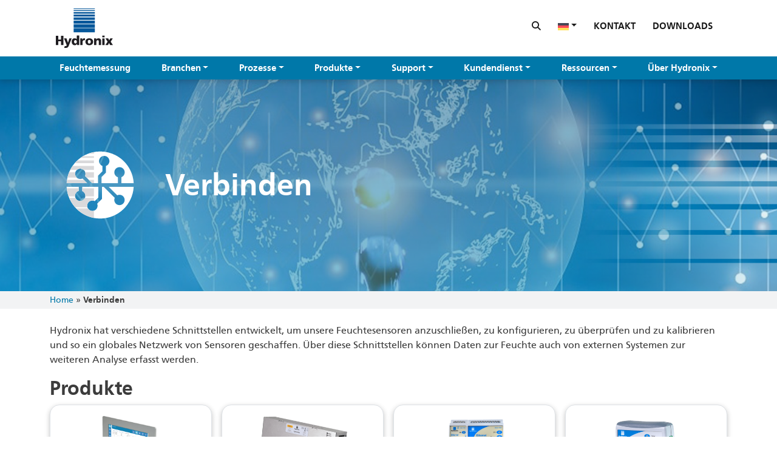

--- FILE ---
content_type: text/html; charset=UTF-8
request_url: https://www.hydronix.com/de/verbinden/
body_size: 19216
content:
<!DOCTYPE html>
<html lang="de-DE">

<head>
    <meta
        charset="UTF-8">
    <meta name="viewport" content="width=device-width, initial-scale=1, shrink-to-fit=no">
    <link rel="profile" href="http://gmpg.org/xfn/11">
    <link rel="preload"
        href="https://www.hydronix.com/wp-content/themes/cb-hydronix/fonts/frutiger-45-light-webfont.woff2"
        as="font" type="font/woff2" crossorigin="anonymous">
    <link rel="preload"
        href="https://www.hydronix.com/wp-content/themes/cb-hydronix/fonts/frutiger-55-roman-webfont.woff2"
        as="font" type="font/woff2" crossorigin="anonymous">
    <link rel="preload"
        href="https://www.hydronix.com/wp-content/themes/cb-hydronix/fonts/frutiger-65-bold-webfont.woff2"
        as="font" type="font/woff2" crossorigin="anonymous">
    <link rel="preload"
        href="https://www.hydronix.com/wp-content/themes/cb-hydronix/fonts/frutiger-75-black-webfont.woff2"
        as="font" type="font/woff2" crossorigin="anonymous">
        <link rel="stylesheet" href="https://cdnjs.cloudflare.com/ajax/libs/font-awesome/6.6.0/css/all.min.css" integrity="sha512-Kc323vGBEqzTmouAECnVceyQqyqdsSiqLQISBL29aUW4U/M7pSPA/gEUZQqv1cwx4OnYxTxve5UMg5GT6L4JJg==" crossorigin="anonymous" referrerpolicy="no-referrer" />
        <!-- Google Tag Manager -->
    <script>
        (function(w, d, s, l, i) {
            w[l] = w[l] || [];
            w[l].push({
                'gtm.start': new Date().getTime(),
                event: 'gtm.js'
            });
            var f = d.getElementsByTagName(s)[0],
                j = d.createElement(s),
                dl = l != 'dataLayer' ? '&l=' + l : '';
            j.async = true;
            j.src =
                'https://www.googletagmanager.com/gtm.js?id=' + i + dl;
            f.parentNode.insertBefore(j, f);
        })(window, document, 'script', 'dataLayer',
            'GTM-K8JG96PP'
        );
    </script>
    <!-- End Google Tag Manager -->
        <meta name='robots' content='index, follow, max-image-preview:large, max-snippet:-1, max-video-preview:-1' />
<script id="cookieyes" type="text/javascript" src="https://cdn-cookieyes.com/client_data/90fded3a0b055c88d318eb67/script.js"></script>
	<!-- This site is optimized with the Yoast SEO plugin v25.1 - https://yoast.com/wordpress/plugins/seo/ -->
	<title>Verbinden - Hydronix</title>
	<link rel="canonical" href="https://www.hydronix.com/de/verbinden/" />
	<meta property="og:locale" content="de_DE" />
	<meta property="og:type" content="article" />
	<meta property="og:title" content="Verbinden - Hydronix" />
	<meta property="og:description" content="Hydronix hat verschiedene Schnittstellen entwickelt, um unsere Feuchtesensoren anzuschließen, zu konfigurieren, zu überprüfen und zu kalibrieren und so ein globales Netzwerk von Sensoren geschaffen. Über diese Schnittstellen können Daten zur Feuchte auch von externen Systemen zur weiteren Analyse erfasst werden. [...]Weiterlesen … from Verbinden" />
	<meta property="og:url" content="https://www.hydronix.com/de/verbinden/" />
	<meta property="og:site_name" content="Hydronix" />
	<meta property="article:modified_time" content="2024-02-02T15:09:48+00:00" />
	<meta name="twitter:card" content="summary_large_image" />
	<meta name="twitter:label1" content="Geschätzte Lesezeit" />
	<meta name="twitter:data1" content="1 Minute" />
	<script type="application/ld+json" class="yoast-schema-graph">{"@context":"https://schema.org","@graph":[{"@type":"WebPage","@id":"https://www.hydronix.com/de/verbinden/","url":"https://www.hydronix.com/de/verbinden/","name":"Verbinden - Hydronix","isPartOf":{"@id":"https://www.hydronix.com/de/#website"},"datePublished":"2022-09-12T14:42:31+00:00","dateModified":"2024-02-02T15:09:48+00:00","breadcrumb":{"@id":"https://www.hydronix.com/de/verbinden/#breadcrumb"},"inLanguage":"de","potentialAction":[{"@type":"ReadAction","target":["https://www.hydronix.com/de/verbinden/"]}]},{"@type":"BreadcrumbList","@id":"https://www.hydronix.com/de/verbinden/#breadcrumb","itemListElement":[{"@type":"ListItem","position":1,"name":"Home","item":"https://www.hydronix.com/de/"},{"@type":"ListItem","position":2,"name":"Verbinden"}]},{"@type":"WebSite","@id":"https://www.hydronix.com/de/#website","url":"https://www.hydronix.com/de/","name":"Hydronix","description":"Your partner in moisture measurement","potentialAction":[{"@type":"SearchAction","target":{"@type":"EntryPoint","urlTemplate":"https://www.hydronix.com/de/?s={search_term_string}"},"query-input":{"@type":"PropertyValueSpecification","valueRequired":true,"valueName":"search_term_string"}}],"inLanguage":"de"}]}</script>
	<!-- / Yoast SEO plugin. -->


<link rel='dns-prefetch' href='//js-eu1.hs-scripts.com' />

<link rel="alternate" type="application/rss+xml" title="Hydronix &raquo; Feed" href="https://www.hydronix.com/de/feed/" />
<link rel="alternate" type="application/rss+xml" title="Hydronix &raquo; Kommentar-Feed" href="https://www.hydronix.com/de/comments/feed/" />
<link rel="alternate" title="oEmbed (JSON)" type="application/json+oembed" href="https://www.hydronix.com/de/wp-json/oembed/1.0/embed?url=https%3A%2F%2Fwww.hydronix.com%2Fde%2Fverbinden%2F" />
<link rel="alternate" title="oEmbed (XML)" type="text/xml+oembed" href="https://www.hydronix.com/de/wp-json/oembed/1.0/embed?url=https%3A%2F%2Fwww.hydronix.com%2Fde%2Fverbinden%2F&#038;format=xml" />
<style id='wp-img-auto-sizes-contain-inline-css'>
img:is([sizes=auto i],[sizes^="auto," i]){contain-intrinsic-size:3000px 1500px}
/*# sourceURL=wp-img-auto-sizes-contain-inline-css */
</style>
<style id='wp-emoji-styles-inline-css'>

	img.wp-smiley, img.emoji {
		display: inline !important;
		border: none !important;
		box-shadow: none !important;
		height: 1em !important;
		width: 1em !important;
		margin: 0 0.07em !important;
		vertical-align: -0.1em !important;
		background: none !important;
		padding: 0 !important;
	}
/*# sourceURL=wp-emoji-styles-inline-css */
</style>
<link rel='stylesheet' id='wp-block-library-css' href='https://www.hydronix.com/wp-includes/css/dist/block-library/style.min.css?ver=6.9' media='all' />
<style id='wp-block-footnotes-inline-css'>
.editor-styles-wrapper,.entry-content{counter-reset:footnotes}a[data-fn].fn{counter-increment:footnotes;display:inline-flex;font-size:smaller;text-decoration:none;text-indent:-9999999px;vertical-align:super}a[data-fn].fn:after{content:"[" counter(footnotes) "]";float:left;text-indent:0}
/*# sourceURL=https://www.hydronix.com/wp-includes/blocks/footnotes/style.min.css */
</style>
<style id='wp-block-heading-inline-css'>
h1:where(.wp-block-heading).has-background,h2:where(.wp-block-heading).has-background,h3:where(.wp-block-heading).has-background,h4:where(.wp-block-heading).has-background,h5:where(.wp-block-heading).has-background,h6:where(.wp-block-heading).has-background{padding:1.25em 2.375em}h1.has-text-align-left[style*=writing-mode]:where([style*=vertical-lr]),h1.has-text-align-right[style*=writing-mode]:where([style*=vertical-rl]),h2.has-text-align-left[style*=writing-mode]:where([style*=vertical-lr]),h2.has-text-align-right[style*=writing-mode]:where([style*=vertical-rl]),h3.has-text-align-left[style*=writing-mode]:where([style*=vertical-lr]),h3.has-text-align-right[style*=writing-mode]:where([style*=vertical-rl]),h4.has-text-align-left[style*=writing-mode]:where([style*=vertical-lr]),h4.has-text-align-right[style*=writing-mode]:where([style*=vertical-rl]),h5.has-text-align-left[style*=writing-mode]:where([style*=vertical-lr]),h5.has-text-align-right[style*=writing-mode]:where([style*=vertical-rl]),h6.has-text-align-left[style*=writing-mode]:where([style*=vertical-lr]),h6.has-text-align-right[style*=writing-mode]:where([style*=vertical-rl]){rotate:180deg}
/*# sourceURL=https://www.hydronix.com/wp-includes/blocks/heading/style.min.css */
</style>
<style id='wp-block-image-inline-css'>
.wp-block-image>a,.wp-block-image>figure>a{display:inline-block}.wp-block-image img{box-sizing:border-box;height:auto;max-width:100%;vertical-align:bottom}@media not (prefers-reduced-motion){.wp-block-image img.hide{visibility:hidden}.wp-block-image img.show{animation:show-content-image .4s}}.wp-block-image[style*=border-radius] img,.wp-block-image[style*=border-radius]>a{border-radius:inherit}.wp-block-image.has-custom-border img{box-sizing:border-box}.wp-block-image.aligncenter{text-align:center}.wp-block-image.alignfull>a,.wp-block-image.alignwide>a{width:100%}.wp-block-image.alignfull img,.wp-block-image.alignwide img{height:auto;width:100%}.wp-block-image .aligncenter,.wp-block-image .alignleft,.wp-block-image .alignright,.wp-block-image.aligncenter,.wp-block-image.alignleft,.wp-block-image.alignright{display:table}.wp-block-image .aligncenter>figcaption,.wp-block-image .alignleft>figcaption,.wp-block-image .alignright>figcaption,.wp-block-image.aligncenter>figcaption,.wp-block-image.alignleft>figcaption,.wp-block-image.alignright>figcaption{caption-side:bottom;display:table-caption}.wp-block-image .alignleft{float:left;margin:.5em 1em .5em 0}.wp-block-image .alignright{float:right;margin:.5em 0 .5em 1em}.wp-block-image .aligncenter{margin-left:auto;margin-right:auto}.wp-block-image :where(figcaption){margin-bottom:1em;margin-top:.5em}.wp-block-image.is-style-circle-mask img{border-radius:9999px}@supports ((-webkit-mask-image:none) or (mask-image:none)) or (-webkit-mask-image:none){.wp-block-image.is-style-circle-mask img{border-radius:0;-webkit-mask-image:url('data:image/svg+xml;utf8,<svg viewBox="0 0 100 100" xmlns="http://www.w3.org/2000/svg"><circle cx="50" cy="50" r="50"/></svg>');mask-image:url('data:image/svg+xml;utf8,<svg viewBox="0 0 100 100" xmlns="http://www.w3.org/2000/svg"><circle cx="50" cy="50" r="50"/></svg>');mask-mode:alpha;-webkit-mask-position:center;mask-position:center;-webkit-mask-repeat:no-repeat;mask-repeat:no-repeat;-webkit-mask-size:contain;mask-size:contain}}:root :where(.wp-block-image.is-style-rounded img,.wp-block-image .is-style-rounded img){border-radius:9999px}.wp-block-image figure{margin:0}.wp-lightbox-container{display:flex;flex-direction:column;position:relative}.wp-lightbox-container img{cursor:zoom-in}.wp-lightbox-container img:hover+button{opacity:1}.wp-lightbox-container button{align-items:center;backdrop-filter:blur(16px) saturate(180%);background-color:#5a5a5a40;border:none;border-radius:4px;cursor:zoom-in;display:flex;height:20px;justify-content:center;opacity:0;padding:0;position:absolute;right:16px;text-align:center;top:16px;width:20px;z-index:100}@media not (prefers-reduced-motion){.wp-lightbox-container button{transition:opacity .2s ease}}.wp-lightbox-container button:focus-visible{outline:3px auto #5a5a5a40;outline:3px auto -webkit-focus-ring-color;outline-offset:3px}.wp-lightbox-container button:hover{cursor:pointer;opacity:1}.wp-lightbox-container button:focus{opacity:1}.wp-lightbox-container button:focus,.wp-lightbox-container button:hover,.wp-lightbox-container button:not(:hover):not(:active):not(.has-background){background-color:#5a5a5a40;border:none}.wp-lightbox-overlay{box-sizing:border-box;cursor:zoom-out;height:100vh;left:0;overflow:hidden;position:fixed;top:0;visibility:hidden;width:100%;z-index:100000}.wp-lightbox-overlay .close-button{align-items:center;cursor:pointer;display:flex;justify-content:center;min-height:40px;min-width:40px;padding:0;position:absolute;right:calc(env(safe-area-inset-right) + 16px);top:calc(env(safe-area-inset-top) + 16px);z-index:5000000}.wp-lightbox-overlay .close-button:focus,.wp-lightbox-overlay .close-button:hover,.wp-lightbox-overlay .close-button:not(:hover):not(:active):not(.has-background){background:none;border:none}.wp-lightbox-overlay .lightbox-image-container{height:var(--wp--lightbox-container-height);left:50%;overflow:hidden;position:absolute;top:50%;transform:translate(-50%,-50%);transform-origin:top left;width:var(--wp--lightbox-container-width);z-index:9999999999}.wp-lightbox-overlay .wp-block-image{align-items:center;box-sizing:border-box;display:flex;height:100%;justify-content:center;margin:0;position:relative;transform-origin:0 0;width:100%;z-index:3000000}.wp-lightbox-overlay .wp-block-image img{height:var(--wp--lightbox-image-height);min-height:var(--wp--lightbox-image-height);min-width:var(--wp--lightbox-image-width);width:var(--wp--lightbox-image-width)}.wp-lightbox-overlay .wp-block-image figcaption{display:none}.wp-lightbox-overlay button{background:none;border:none}.wp-lightbox-overlay .scrim{background-color:#fff;height:100%;opacity:.9;position:absolute;width:100%;z-index:2000000}.wp-lightbox-overlay.active{visibility:visible}@media not (prefers-reduced-motion){.wp-lightbox-overlay.active{animation:turn-on-visibility .25s both}.wp-lightbox-overlay.active img{animation:turn-on-visibility .35s both}.wp-lightbox-overlay.show-closing-animation:not(.active){animation:turn-off-visibility .35s both}.wp-lightbox-overlay.show-closing-animation:not(.active) img{animation:turn-off-visibility .25s both}.wp-lightbox-overlay.zoom.active{animation:none;opacity:1;visibility:visible}.wp-lightbox-overlay.zoom.active .lightbox-image-container{animation:lightbox-zoom-in .4s}.wp-lightbox-overlay.zoom.active .lightbox-image-container img{animation:none}.wp-lightbox-overlay.zoom.active .scrim{animation:turn-on-visibility .4s forwards}.wp-lightbox-overlay.zoom.show-closing-animation:not(.active){animation:none}.wp-lightbox-overlay.zoom.show-closing-animation:not(.active) .lightbox-image-container{animation:lightbox-zoom-out .4s}.wp-lightbox-overlay.zoom.show-closing-animation:not(.active) .lightbox-image-container img{animation:none}.wp-lightbox-overlay.zoom.show-closing-animation:not(.active) .scrim{animation:turn-off-visibility .4s forwards}}@keyframes show-content-image{0%{visibility:hidden}99%{visibility:hidden}to{visibility:visible}}@keyframes turn-on-visibility{0%{opacity:0}to{opacity:1}}@keyframes turn-off-visibility{0%{opacity:1;visibility:visible}99%{opacity:0;visibility:visible}to{opacity:0;visibility:hidden}}@keyframes lightbox-zoom-in{0%{transform:translate(calc((-100vw + var(--wp--lightbox-scrollbar-width))/2 + var(--wp--lightbox-initial-left-position)),calc(-50vh + var(--wp--lightbox-initial-top-position))) scale(var(--wp--lightbox-scale))}to{transform:translate(-50%,-50%) scale(1)}}@keyframes lightbox-zoom-out{0%{transform:translate(-50%,-50%) scale(1);visibility:visible}99%{visibility:visible}to{transform:translate(calc((-100vw + var(--wp--lightbox-scrollbar-width))/2 + var(--wp--lightbox-initial-left-position)),calc(-50vh + var(--wp--lightbox-initial-top-position))) scale(var(--wp--lightbox-scale));visibility:hidden}}
/*# sourceURL=https://www.hydronix.com/wp-includes/blocks/image/style.min.css */
</style>
<style id='wp-block-list-inline-css'>
ol,ul{box-sizing:border-box}:root :where(.wp-block-list.has-background){padding:1.25em 2.375em}
/*# sourceURL=https://www.hydronix.com/wp-includes/blocks/list/style.min.css */
</style>
<style id='wp-block-columns-inline-css'>
.wp-block-columns{box-sizing:border-box;display:flex;flex-wrap:wrap!important}@media (min-width:782px){.wp-block-columns{flex-wrap:nowrap!important}}.wp-block-columns{align-items:normal!important}.wp-block-columns.are-vertically-aligned-top{align-items:flex-start}.wp-block-columns.are-vertically-aligned-center{align-items:center}.wp-block-columns.are-vertically-aligned-bottom{align-items:flex-end}@media (max-width:781px){.wp-block-columns:not(.is-not-stacked-on-mobile)>.wp-block-column{flex-basis:100%!important}}@media (min-width:782px){.wp-block-columns:not(.is-not-stacked-on-mobile)>.wp-block-column{flex-basis:0;flex-grow:1}.wp-block-columns:not(.is-not-stacked-on-mobile)>.wp-block-column[style*=flex-basis]{flex-grow:0}}.wp-block-columns.is-not-stacked-on-mobile{flex-wrap:nowrap!important}.wp-block-columns.is-not-stacked-on-mobile>.wp-block-column{flex-basis:0;flex-grow:1}.wp-block-columns.is-not-stacked-on-mobile>.wp-block-column[style*=flex-basis]{flex-grow:0}:where(.wp-block-columns){margin-bottom:1.75em}:where(.wp-block-columns.has-background){padding:1.25em 2.375em}.wp-block-column{flex-grow:1;min-width:0;overflow-wrap:break-word;word-break:break-word}.wp-block-column.is-vertically-aligned-top{align-self:flex-start}.wp-block-column.is-vertically-aligned-center{align-self:center}.wp-block-column.is-vertically-aligned-bottom{align-self:flex-end}.wp-block-column.is-vertically-aligned-stretch{align-self:stretch}.wp-block-column.is-vertically-aligned-bottom,.wp-block-column.is-vertically-aligned-center,.wp-block-column.is-vertically-aligned-top{width:100%}
/*# sourceURL=https://www.hydronix.com/wp-includes/blocks/columns/style.min.css */
</style>
<style id='wp-block-spacer-inline-css'>
.wp-block-spacer{clear:both}
/*# sourceURL=https://www.hydronix.com/wp-includes/blocks/spacer/style.min.css */
</style>
<style id='global-styles-inline-css'>
:root{--wp--preset--aspect-ratio--square: 1;--wp--preset--aspect-ratio--4-3: 4/3;--wp--preset--aspect-ratio--3-4: 3/4;--wp--preset--aspect-ratio--3-2: 3/2;--wp--preset--aspect-ratio--2-3: 2/3;--wp--preset--aspect-ratio--16-9: 16/9;--wp--preset--aspect-ratio--9-16: 9/16;--wp--preset--color--black: #000000;--wp--preset--color--cyan-bluish-gray: #abb8c3;--wp--preset--color--white: #fff;--wp--preset--color--pale-pink: #f78da7;--wp--preset--color--vivid-red: #cf2e2e;--wp--preset--color--luminous-vivid-orange: #ff6900;--wp--preset--color--luminous-vivid-amber: #fcb900;--wp--preset--color--light-green-cyan: #7bdcb5;--wp--preset--color--vivid-green-cyan: #00d084;--wp--preset--color--pale-cyan-blue: #8ed1fc;--wp--preset--color--vivid-cyan-blue: #0693e3;--wp--preset--color--vivid-purple: #9b51e0;--wp--preset--color--blue: #0d6efd;--wp--preset--color--indigo: #6610f2;--wp--preset--color--purple: #6f42c1;--wp--preset--color--pink: #d63384;--wp--preset--color--red: #dc3545;--wp--preset--color--orange: #fd7e14;--wp--preset--color--yellow: #ffc107;--wp--preset--color--green: #198754;--wp--preset--color--teal: #20c997;--wp--preset--color--cyan: #0dcaf0;--wp--preset--color--gray: #6c757d;--wp--preset--color--gray-dark: #343a40;--wp--preset--gradient--vivid-cyan-blue-to-vivid-purple: linear-gradient(135deg,rgb(6,147,227) 0%,rgb(155,81,224) 100%);--wp--preset--gradient--light-green-cyan-to-vivid-green-cyan: linear-gradient(135deg,rgb(122,220,180) 0%,rgb(0,208,130) 100%);--wp--preset--gradient--luminous-vivid-amber-to-luminous-vivid-orange: linear-gradient(135deg,rgb(252,185,0) 0%,rgb(255,105,0) 100%);--wp--preset--gradient--luminous-vivid-orange-to-vivid-red: linear-gradient(135deg,rgb(255,105,0) 0%,rgb(207,46,46) 100%);--wp--preset--gradient--very-light-gray-to-cyan-bluish-gray: linear-gradient(135deg,rgb(238,238,238) 0%,rgb(169,184,195) 100%);--wp--preset--gradient--cool-to-warm-spectrum: linear-gradient(135deg,rgb(74,234,220) 0%,rgb(151,120,209) 20%,rgb(207,42,186) 40%,rgb(238,44,130) 60%,rgb(251,105,98) 80%,rgb(254,248,76) 100%);--wp--preset--gradient--blush-light-purple: linear-gradient(135deg,rgb(255,206,236) 0%,rgb(152,150,240) 100%);--wp--preset--gradient--blush-bordeaux: linear-gradient(135deg,rgb(254,205,165) 0%,rgb(254,45,45) 50%,rgb(107,0,62) 100%);--wp--preset--gradient--luminous-dusk: linear-gradient(135deg,rgb(255,203,112) 0%,rgb(199,81,192) 50%,rgb(65,88,208) 100%);--wp--preset--gradient--pale-ocean: linear-gradient(135deg,rgb(255,245,203) 0%,rgb(182,227,212) 50%,rgb(51,167,181) 100%);--wp--preset--gradient--electric-grass: linear-gradient(135deg,rgb(202,248,128) 0%,rgb(113,206,126) 100%);--wp--preset--gradient--midnight: linear-gradient(135deg,rgb(2,3,129) 0%,rgb(40,116,252) 100%);--wp--preset--font-size--small: 13px;--wp--preset--font-size--medium: 20px;--wp--preset--font-size--large: 36px;--wp--preset--font-size--x-large: 42px;--wp--preset--spacing--20: 0.44rem;--wp--preset--spacing--30: 0.67rem;--wp--preset--spacing--40: 1rem;--wp--preset--spacing--50: 1.5rem;--wp--preset--spacing--60: 2.25rem;--wp--preset--spacing--70: 3.38rem;--wp--preset--spacing--80: 5.06rem;--wp--preset--shadow--natural: 6px 6px 9px rgba(0, 0, 0, 0.2);--wp--preset--shadow--deep: 12px 12px 50px rgba(0, 0, 0, 0.4);--wp--preset--shadow--sharp: 6px 6px 0px rgba(0, 0, 0, 0.2);--wp--preset--shadow--outlined: 6px 6px 0px -3px rgb(255, 255, 255), 6px 6px rgb(0, 0, 0);--wp--preset--shadow--crisp: 6px 6px 0px rgb(0, 0, 0);}:where(.is-layout-flex){gap: 0.5em;}:where(.is-layout-grid){gap: 0.5em;}body .is-layout-flex{display: flex;}.is-layout-flex{flex-wrap: wrap;align-items: center;}.is-layout-flex > :is(*, div){margin: 0;}body .is-layout-grid{display: grid;}.is-layout-grid > :is(*, div){margin: 0;}:where(.wp-block-columns.is-layout-flex){gap: 2em;}:where(.wp-block-columns.is-layout-grid){gap: 2em;}:where(.wp-block-post-template.is-layout-flex){gap: 1.25em;}:where(.wp-block-post-template.is-layout-grid){gap: 1.25em;}.has-black-color{color: var(--wp--preset--color--black) !important;}.has-cyan-bluish-gray-color{color: var(--wp--preset--color--cyan-bluish-gray) !important;}.has-white-color{color: var(--wp--preset--color--white) !important;}.has-pale-pink-color{color: var(--wp--preset--color--pale-pink) !important;}.has-vivid-red-color{color: var(--wp--preset--color--vivid-red) !important;}.has-luminous-vivid-orange-color{color: var(--wp--preset--color--luminous-vivid-orange) !important;}.has-luminous-vivid-amber-color{color: var(--wp--preset--color--luminous-vivid-amber) !important;}.has-light-green-cyan-color{color: var(--wp--preset--color--light-green-cyan) !important;}.has-vivid-green-cyan-color{color: var(--wp--preset--color--vivid-green-cyan) !important;}.has-pale-cyan-blue-color{color: var(--wp--preset--color--pale-cyan-blue) !important;}.has-vivid-cyan-blue-color{color: var(--wp--preset--color--vivid-cyan-blue) !important;}.has-vivid-purple-color{color: var(--wp--preset--color--vivid-purple) !important;}.has-black-background-color{background-color: var(--wp--preset--color--black) !important;}.has-cyan-bluish-gray-background-color{background-color: var(--wp--preset--color--cyan-bluish-gray) !important;}.has-white-background-color{background-color: var(--wp--preset--color--white) !important;}.has-pale-pink-background-color{background-color: var(--wp--preset--color--pale-pink) !important;}.has-vivid-red-background-color{background-color: var(--wp--preset--color--vivid-red) !important;}.has-luminous-vivid-orange-background-color{background-color: var(--wp--preset--color--luminous-vivid-orange) !important;}.has-luminous-vivid-amber-background-color{background-color: var(--wp--preset--color--luminous-vivid-amber) !important;}.has-light-green-cyan-background-color{background-color: var(--wp--preset--color--light-green-cyan) !important;}.has-vivid-green-cyan-background-color{background-color: var(--wp--preset--color--vivid-green-cyan) !important;}.has-pale-cyan-blue-background-color{background-color: var(--wp--preset--color--pale-cyan-blue) !important;}.has-vivid-cyan-blue-background-color{background-color: var(--wp--preset--color--vivid-cyan-blue) !important;}.has-vivid-purple-background-color{background-color: var(--wp--preset--color--vivid-purple) !important;}.has-black-border-color{border-color: var(--wp--preset--color--black) !important;}.has-cyan-bluish-gray-border-color{border-color: var(--wp--preset--color--cyan-bluish-gray) !important;}.has-white-border-color{border-color: var(--wp--preset--color--white) !important;}.has-pale-pink-border-color{border-color: var(--wp--preset--color--pale-pink) !important;}.has-vivid-red-border-color{border-color: var(--wp--preset--color--vivid-red) !important;}.has-luminous-vivid-orange-border-color{border-color: var(--wp--preset--color--luminous-vivid-orange) !important;}.has-luminous-vivid-amber-border-color{border-color: var(--wp--preset--color--luminous-vivid-amber) !important;}.has-light-green-cyan-border-color{border-color: var(--wp--preset--color--light-green-cyan) !important;}.has-vivid-green-cyan-border-color{border-color: var(--wp--preset--color--vivid-green-cyan) !important;}.has-pale-cyan-blue-border-color{border-color: var(--wp--preset--color--pale-cyan-blue) !important;}.has-vivid-cyan-blue-border-color{border-color: var(--wp--preset--color--vivid-cyan-blue) !important;}.has-vivid-purple-border-color{border-color: var(--wp--preset--color--vivid-purple) !important;}.has-vivid-cyan-blue-to-vivid-purple-gradient-background{background: var(--wp--preset--gradient--vivid-cyan-blue-to-vivid-purple) !important;}.has-light-green-cyan-to-vivid-green-cyan-gradient-background{background: var(--wp--preset--gradient--light-green-cyan-to-vivid-green-cyan) !important;}.has-luminous-vivid-amber-to-luminous-vivid-orange-gradient-background{background: var(--wp--preset--gradient--luminous-vivid-amber-to-luminous-vivid-orange) !important;}.has-luminous-vivid-orange-to-vivid-red-gradient-background{background: var(--wp--preset--gradient--luminous-vivid-orange-to-vivid-red) !important;}.has-very-light-gray-to-cyan-bluish-gray-gradient-background{background: var(--wp--preset--gradient--very-light-gray-to-cyan-bluish-gray) !important;}.has-cool-to-warm-spectrum-gradient-background{background: var(--wp--preset--gradient--cool-to-warm-spectrum) !important;}.has-blush-light-purple-gradient-background{background: var(--wp--preset--gradient--blush-light-purple) !important;}.has-blush-bordeaux-gradient-background{background: var(--wp--preset--gradient--blush-bordeaux) !important;}.has-luminous-dusk-gradient-background{background: var(--wp--preset--gradient--luminous-dusk) !important;}.has-pale-ocean-gradient-background{background: var(--wp--preset--gradient--pale-ocean) !important;}.has-electric-grass-gradient-background{background: var(--wp--preset--gradient--electric-grass) !important;}.has-midnight-gradient-background{background: var(--wp--preset--gradient--midnight) !important;}.has-small-font-size{font-size: var(--wp--preset--font-size--small) !important;}.has-medium-font-size{font-size: var(--wp--preset--font-size--medium) !important;}.has-large-font-size{font-size: var(--wp--preset--font-size--large) !important;}.has-x-large-font-size{font-size: var(--wp--preset--font-size--x-large) !important;}
:where(.wp-block-columns.is-layout-flex){gap: 2em;}:where(.wp-block-columns.is-layout-grid){gap: 2em;}
/*# sourceURL=global-styles-inline-css */
</style>
<style id='core-block-supports-inline-css'>
.wp-container-core-columns-is-layout-9d6595d7{flex-wrap:nowrap;}
/*# sourceURL=core-block-supports-inline-css */
</style>

<style id='classic-theme-styles-inline-css'>
/*! This file is auto-generated */
.wp-block-button__link{color:#fff;background-color:#32373c;border-radius:9999px;box-shadow:none;text-decoration:none;padding:calc(.667em + 2px) calc(1.333em + 2px);font-size:1.125em}.wp-block-file__button{background:#32373c;color:#fff;text-decoration:none}
/*# sourceURL=/wp-includes/css/classic-themes.min.css */
</style>
<link rel='stylesheet' id='child-understrap-styles-css' href='https://www.hydronix.com/wp-content/themes/cb-hydronix/css/child-theme.min.css?ver=06:01:01' media='all' />
<link rel='stylesheet' id='wp-block-paragraph-css' href='https://www.hydronix.com/wp-includes/blocks/paragraph/style.min.css?ver=6.9' media='all' />
<script id="wpml-cookie-js-extra">
var wpml_cookies = {"wp-wpml_current_language":{"value":"de","expires":1,"path":"/"}};
var wpml_cookies = {"wp-wpml_current_language":{"value":"de","expires":1,"path":"/"}};
//# sourceURL=wpml-cookie-js-extra
</script>
<script src="https://www.hydronix.com/wp-content/plugins/sitepress-multilingual-cms/res/js/cookies/language-cookie.js?ver=486900" id="wpml-cookie-js" defer data-wp-strategy="defer"></script>
<script src="https://www.hydronix.com/wp-includes/js/jquery/jquery.min.js?ver=3.7.1" id="jquery-core-js"></script>
<script src="https://www.hydronix.com/wp-includes/js/jquery/jquery-migrate.min.js?ver=3.4.1" id="jquery-migrate-js"></script>
<link rel="https://api.w.org/" href="https://www.hydronix.com/de/wp-json/" /><link rel="alternate" title="JSON" type="application/json" href="https://www.hydronix.com/de/wp-json/wp/v2/pages/22236" /><link rel="EditURI" type="application/rsd+xml" title="RSD" href="https://www.hydronix.com/xmlrpc.php?rsd" />
<meta name="generator" content="WordPress 6.9" />
<link rel='shortlink' href='https://www.hydronix.com/de/?p=22236' />
<meta name="generator" content="WPML ver:4.8.6 stt:59,1,4,3,27,41,45,2,53,54;" />
			<!-- DO NOT COPY THIS SNIPPET! Start of Page Analytics Tracking for HubSpot WordPress plugin v11.3.33-->
			<script class="hsq-set-content-id" data-content-id="standard-page">
				var _hsq = _hsq || [];
				_hsq.push(["setContentType", "standard-page"]);
			</script>
			<!-- DO NOT COPY THIS SNIPPET! End of Page Analytics Tracking for HubSpot WordPress plugin -->
			
		<script>
		(function(h,o,t,j,a,r){
			h.hj=h.hj||function(){(h.hj.q=h.hj.q||[]).push(arguments)};
			h._hjSettings={hjid:3844701,hjsv:5};
			a=o.getElementsByTagName('head')[0];
			r=o.createElement('script');r.async=1;
			r.src=t+h._hjSettings.hjid+j+h._hjSettings.hjsv;
			a.appendChild(r);
		})(window,document,'//static.hotjar.com/c/hotjar-','.js?sv=');
		</script>
		<meta name="mobile-web-app-capable" content="yes">
<meta name="apple-mobile-web-app-capable" content="yes">
<meta name="apple-mobile-web-app-title" content="Hydronix - Your partner in moisture measurement">
<link rel="icon" href="https://www.hydronix.com/wp-content/uploads/2024/02/cropped-favicon-tx-32x32.png" sizes="32x32" />
<link rel="icon" href="https://www.hydronix.com/wp-content/uploads/2024/02/cropped-favicon-tx-192x192.png" sizes="192x192" />
<link rel="apple-touch-icon" href="https://www.hydronix.com/wp-content/uploads/2024/02/cropped-favicon-tx-180x180.png" />
<meta name="msapplication-TileImage" content="https://www.hydronix.com/wp-content/uploads/2024/02/cropped-favicon-tx-270x270.png" />
		<style id="wp-custom-css">
			.napier2colmaxwidth {margin-left: auto; margin-right: auto; padding: 20px; box-sizing: border-box; width: 100%; max-width: 1320px;}		</style>
		
    <script type="application/ld+json">
        {
            "@context": "https://schema.org",
            "@type": "Organization",
            "name": "Hydronix",
            "alternateName": "Hydronix",
            "url": "https://www.hydronix.com/",
            "description": "Lorem ipsum dolor sit amet consectetur adipisicing elit.",
            "sameAs": [
                "https://www.linkedin.com/company/hydronix-limited","https://twitter.com/HydronixLtd","https://www.youtube.com/user/HydronixLimited"            ]
        }
    </script>

<meta name="generator" content="WP Rocket 3.18.3" data-wpr-features="wpr_preload_links wpr_desktop" /></head>

<body class="wp-singular page-template-default page page-id-22236 wp-embed-responsive wp-theme-understrap wp-child-theme-cb-hydronix group-blog understrap-has-sidebar"    itemscope itemtype="http://schema.org/WebSite">
<!-- Google Tag Manager (noscript) -->
<noscript><iframe
        src="https://www.googletagmanager.com/ns.html?id=GTM-K8JG96PP"
        height="0" width="0" style="display:none;visibility:hidden"></iframe></noscript>
<!-- End Google Tag Manager (noscript) -->
        <div data-rocket-location-hash="d54271b5b7549248814ace11733a455e" class="site" id="page">
        <div data-rocket-location-hash="9ec448edef2045e104a3317e132f74d2" id="wrapper-navbar" class="fixed-top">

            <a class="skip-link sr-only sr-only-focusable"
                href="#content">Zum Inhalt springen</a>

            <nav id="nav" class="navbar navbar-expand-lg navbar-light d-block p-0" aria-labelledby="nav-label">
                <div id="top-nav">
                    <div class="container-xl d-flex align-items-center justify-content-between">
                        <!-- <div class="w-100 d-flex flex-column flex-lg-row justify-content-between align-items-center"> -->
                        <a href="https://www.hydronix.com/de/"
                            class="navbar-brand logo-link logo" rel="home"></a>
                        <div class="d-none d-lg-flex navbar-nav justify-content-end my-2 w-100 align-content-end">
                            <div class="contacts">
                                <div class="mb-2 text-center text-lg-end">
                                    <div id="searchBox" class="d-none">
                                        <form id="search" class="d-flex w-100 justify-content-center" action="/de/"
                                            method="get" accept-charset="utf-8">
                                            <input type="text" name="s" id="search-s" value=""
                                                class="align-self-center search-input form-control" autofocus />
                                            <input type="hidden" name="post_type" value="products, events" />
                                        </form>
                                    </div>
                                    <div id="searchTrigger" class="d-block d-lg-inline me-4"><i
                                            class="fa fa-search"></i></div>
                                    <div class="d-block d-lg-inline me-4"><div class="d-inline-block"><ul id="menu-language-switcher-german" class="navbar-nav"><li class="menu-item dropdown wpml-ls-item wpml-ls-current-language wpml-ls-menu-item wpml-ls-first-item menu-item-type-wpml_ls_menu_item menu-item-object-wpml_ls_menu_item menu-item-has-children">
                <a title="Deutsch" href="#" class="dropdown-toggle" data-bs-toggle="dropdown"><img class="wpml-ls-flag" src="https://www.hydronix.com/wp-content/plugins/sitepress-multilingual-cms/res/flags/de.svg" alt=""></a><ul class="dropdown-menu"><li class="menu-item wpml-ls-item wpml-ls-menu-item nav-item"><a class="dropdown-item" href="https://www.hydronix.com/connect/"><img src="https://www.hydronix.com/wp-content/plugins/sitepress-multilingual-cms/res/flags/en.svg" height="12" alt="en" width="18" /> <span class="wpml-ls-native" lang="en"> English</span></a></li><li class="menu-item wpml-ls-item wpml-ls-menu-item nav-item"><a class="dropdown-item" href="https://www.hydronix.com/fr/connecter/"><img src="https://www.hydronix.com/wp-content/plugins/sitepress-multilingual-cms/res/flags/fr.svg" height="12" alt="fr" width="18" /> <span class="wpml-ls-native" lang="fr"> Français</span></a></li><li class="menu-item wpml-ls-item wpml-ls-menu-item nav-item"><a class="dropdown-item" href="https://www.hydronix.com/it/connetti/"><img src="https://www.hydronix.com/wp-content/plugins/sitepress-multilingual-cms/res/flags/it.svg" height="12" alt="it" width="18" /> <span class="wpml-ls-native" lang="it"> Italiano</span></a></li><li class="menu-item wpml-ls-item wpml-ls-menu-item nav-item"><a class="dropdown-item" href="https://www.hydronix.com/pt-pt/ligacao/"><img src="https://www.hydronix.com/wp-content/plugins/sitepress-multilingual-cms/res/flags/pt-pt.svg" height="12" alt="pt-pt" width="18" /> <span class="wpml-ls-native" lang="pt-pt"> Português</span></a></li><li class="menu-item wpml-ls-item wpml-ls-menu-item nav-item"><a class="dropdown-item" href="https://www.hydronix.com/ru/%d0%bf%d0%be%d0%b4%d0%ba%d0%bb%d1%8e%d1%87%d0%b5%d0%bd%d0%b8%d0%b5/"><img src="https://www.hydronix.com/wp-content/plugins/sitepress-multilingual-cms/res/flags/ru.svg" height="12" alt="ru" width="18" /> <span class="wpml-ls-native" lang="ru"> Русский</span></a></li><li class="menu-item wpml-ls-item wpml-ls-menu-item nav-item"><a class="dropdown-item" href="https://www.hydronix.com/es/conexion/"><img src="https://www.hydronix.com/wp-content/plugins/sitepress-multilingual-cms/res/flags/es.svg" height="12" alt="es" width="18" /> <span class="wpml-ls-native" lang="es"> Español</span></a></li><li class="menu-item wpml-ls-item wpml-ls-menu-item nav-item"><a class="dropdown-item" href="https://www.hydronix.com/tr/baglama/"><img src="https://www.hydronix.com/wp-content/plugins/sitepress-multilingual-cms/res/flags/tr.svg" height="12" alt="tr" width="18" /> <span class="wpml-ls-native" lang="tr"> Türkçe</span></a></li><li class="menu-item wpml-ls-item wpml-ls-menu-item nav-item"><a class="dropdown-item" href="https://www.hydronix.com/uk/%d0%b7%d1%94%d0%b4%d0%bd%d0%b0%d0%bd%d0%bd%d1%8f/"><img src="https://www.hydronix.com/wp-content/plugins/sitepress-multilingual-cms/res/flags/uk.svg" height="12" alt="uk" width="18" /> <span class="wpml-ls-native" lang="uk"> Українська</span></a></li><li class="menu-item wpml-ls-item wpml-ls-menu-item nav-item"><a class="dropdown-item" href="https://www.hydronix.com/zh-hans/%e8%bf%9e%e6%8e%a5/"><img src="https://www.hydronix.com/wp-content/plugins/sitepress-multilingual-cms/res/flags/zh-hans.svg" height="12" alt="zh-hans" width="18" /> <span class="wpml-ls-native" lang="zh-hans"> 简体中文</span></a></li></ul></li></ul></div></div>
                                                                        <div class="d-block d-lg-inline me-4"><a
                                            href="https://www.hydronix.com/de/das-unternehmen-hydronix/kontaktieren-sie-uns/">Kontakt</a>
                                    </div>
                                    <div class="d-block d-lg-inline me-4"><a
                                            href="https://www.hydronix.com/de/ressourcen/downloads/">Downloads</a>
                                    </div>
                                                                    </div>
                            </div>
                        </div>
                        <div class="d-inline d-lg-none me-2 align-self-end mb-3 mobile-lang-nav"><div class="d-inline-block"><ul id="menu-language-switcher-german-1" class="navbar-nav"><li class="menu-item dropdown wpml-ls-item wpml-ls-current-language wpml-ls-menu-item wpml-ls-first-item menu-item-type-wpml_ls_menu_item menu-item-object-wpml_ls_menu_item menu-item-has-children">
                <a title="Deutsch" href="#" class="dropdown-toggle" data-bs-toggle="dropdown"><img class="wpml-ls-flag" src="https://www.hydronix.com/wp-content/plugins/sitepress-multilingual-cms/res/flags/de.svg" alt=""></a><ul class="dropdown-menu"><li class="menu-item wpml-ls-item wpml-ls-menu-item nav-item"><a class="dropdown-item" href="https://www.hydronix.com/connect/"><img src="https://www.hydronix.com/wp-content/plugins/sitepress-multilingual-cms/res/flags/en.svg" height="12" alt="en" width="18" /> <span class="wpml-ls-native" lang="en"> English</span></a></li><li class="menu-item wpml-ls-item wpml-ls-menu-item nav-item"><a class="dropdown-item" href="https://www.hydronix.com/fr/connecter/"><img src="https://www.hydronix.com/wp-content/plugins/sitepress-multilingual-cms/res/flags/fr.svg" height="12" alt="fr" width="18" /> <span class="wpml-ls-native" lang="fr"> Français</span></a></li><li class="menu-item wpml-ls-item wpml-ls-menu-item nav-item"><a class="dropdown-item" href="https://www.hydronix.com/it/connetti/"><img src="https://www.hydronix.com/wp-content/plugins/sitepress-multilingual-cms/res/flags/it.svg" height="12" alt="it" width="18" /> <span class="wpml-ls-native" lang="it"> Italiano</span></a></li><li class="menu-item wpml-ls-item wpml-ls-menu-item nav-item"><a class="dropdown-item" href="https://www.hydronix.com/pt-pt/ligacao/"><img src="https://www.hydronix.com/wp-content/plugins/sitepress-multilingual-cms/res/flags/pt-pt.svg" height="12" alt="pt-pt" width="18" /> <span class="wpml-ls-native" lang="pt-pt"> Português</span></a></li><li class="menu-item wpml-ls-item wpml-ls-menu-item nav-item"><a class="dropdown-item" href="https://www.hydronix.com/ru/%d0%bf%d0%be%d0%b4%d0%ba%d0%bb%d1%8e%d1%87%d0%b5%d0%bd%d0%b8%d0%b5/"><img src="https://www.hydronix.com/wp-content/plugins/sitepress-multilingual-cms/res/flags/ru.svg" height="12" alt="ru" width="18" /> <span class="wpml-ls-native" lang="ru"> Русский</span></a></li><li class="menu-item wpml-ls-item wpml-ls-menu-item nav-item"><a class="dropdown-item" href="https://www.hydronix.com/es/conexion/"><img src="https://www.hydronix.com/wp-content/plugins/sitepress-multilingual-cms/res/flags/es.svg" height="12" alt="es" width="18" /> <span class="wpml-ls-native" lang="es"> Español</span></a></li><li class="menu-item wpml-ls-item wpml-ls-menu-item nav-item"><a class="dropdown-item" href="https://www.hydronix.com/tr/baglama/"><img src="https://www.hydronix.com/wp-content/plugins/sitepress-multilingual-cms/res/flags/tr.svg" height="12" alt="tr" width="18" /> <span class="wpml-ls-native" lang="tr"> Türkçe</span></a></li><li class="menu-item wpml-ls-item wpml-ls-menu-item nav-item"><a class="dropdown-item" href="https://www.hydronix.com/uk/%d0%b7%d1%94%d0%b4%d0%bd%d0%b0%d0%bd%d0%bd%d1%8f/"><img src="https://www.hydronix.com/wp-content/plugins/sitepress-multilingual-cms/res/flags/uk.svg" height="12" alt="uk" width="18" /> <span class="wpml-ls-native" lang="uk"> Українська</span></a></li><li class="menu-item wpml-ls-item wpml-ls-menu-item nav-item"><a class="dropdown-item" href="https://www.hydronix.com/zh-hans/%e8%bf%9e%e6%8e%a5/"><img src="https://www.hydronix.com/wp-content/plugins/sitepress-multilingual-cms/res/flags/zh-hans.svg" height="12" alt="zh-hans" width="18" /> <span class="wpml-ls-native" lang="zh-hans"> 简体中文</span></a></li></ul></li></ul></div></div>
                        <div class="d-lg-none align-self-end mb-3 ml-auto">
                            <a href="/search/" class="me-2"><i class="fa fa-search"></i></a>
                            <button class="navbar-toggler collapsed align-self-end ml-auto input-button me-2"
                                id="navToggle" data-bs-toggle="collapse" data-bs-target="#primaryNav" type="button"
                                style="border-color: rgba(0,0,0,.5);">
                                <span class="navbar-icon"><i class="fa fa-bars"></i></span>
                                <div class="close-icon py-1"><i class="fa fa-times"></i></div>
                            </button>
                        </div>
                    </div>
                </div>
                <div class="container-xl" id="main-nav">
                                        <div id="primaryNav" class="collapse navbar-collapse"><ul id="main-menu" class="navbar-nav w-100 justify-content-between align-items-lg-center"><li itemscope="itemscope" itemtype="https://www.schema.org/SiteNavigationElement" class="menu-item menu-item-type-post_type menu-item-object-page menu-item-22825 nav-item"><a title="Feuchtemessung" href="https://www.hydronix.com/de/feuchtemessung/" class="nav-link">Feuchtemessung</a></li>
<li itemscope="itemscope" itemtype="https://www.schema.org/SiteNavigationElement" class="d-lg-none menu-item menu-item-type-post_type menu-item-object-page menu-item-22826 nav-item"><a title="Branchen" href="https://www.hydronix.com/de/branchen/" class="nav-link">Branchen</a></li>
<li itemscope="itemscope" itemtype="https://www.schema.org/SiteNavigationElement" class="d-none d-lg-block menu-item menu-item-type-post_type menu-item-object-page menu-item-has-children dropdown menu-item-22827 nav-item"><a title="Branchen" href="#" data-toggle="dropdown" data-bs-toggle="dropdown" aria-haspopup="true" aria-expanded="false" class="dropdown-toggle nav-link" id="menu-item-dropdown-22827">Branchen</a>
<ul class="dropdown-menu" aria-labelledby="menu-item-dropdown-22827" >
	<li itemscope="itemscope" itemtype="https://www.schema.org/SiteNavigationElement" class="menu-item menu-item-type-post_type menu-item-object-page menu-item-22829 nav-item"><a title="Beton" href="https://www.hydronix.com/de/branchen/beton/" class="dropdown-item">Beton</a></li>
	<li itemscope="itemscope" itemtype="https://www.schema.org/SiteNavigationElement" class="menu-item menu-item-type-post_type menu-item-object-page menu-item-22828 nav-item"><a title="Zuschlagstoffe" href="https://www.hydronix.com/de/branchen/zuschlagstoffe/" class="dropdown-item">Zuschlagstoffe</a></li>
	<li itemscope="itemscope" itemtype="https://www.schema.org/SiteNavigationElement" class="menu-item menu-item-type-post_type menu-item-object-page menu-item-22832 nav-item"><a title="Tier- und Fischfutter" href="https://www.hydronix.com/de/branchen/tier-und-fischfutter/" class="dropdown-item">Tier- und Fischfutter</a></li>
	<li itemscope="itemscope" itemtype="https://www.schema.org/SiteNavigationElement" class="menu-item menu-item-type-post_type menu-item-object-page menu-item-22834 nav-item"><a title="Reisverarbeitung" href="https://www.hydronix.com/de/branchen/reisverarbeitung/" class="dropdown-item">Reisverarbeitung</a></li>
	<li itemscope="itemscope" itemtype="https://www.schema.org/SiteNavigationElement" class="menu-item menu-item-type-post_type menu-item-object-page menu-item-22835 nav-item"><a title="Ölsaatenverarbeitung" href="https://www.hydronix.com/de/branchen/oelsaatenverarbeitung/" class="dropdown-item">Ölsaatenverarbeitung</a></li>
	<li itemscope="itemscope" itemtype="https://www.schema.org/SiteNavigationElement" class="menu-item menu-item-type-post_type menu-item-object-page menu-item-22831 nav-item"><a title="Landwirtschaft" href="https://www.hydronix.com/de/branchen/landwirtschaft/" class="dropdown-item">Landwirtschaft</a></li>
	<li itemscope="itemscope" itemtype="https://www.schema.org/SiteNavigationElement" class="menu-item menu-item-type-post_type menu-item-object-page menu-item-22833 nav-item"><a title="Lebensmittel" href="https://www.hydronix.com/de/branchen/lebensmittel/" class="dropdown-item">Lebensmittel</a></li>
	<li itemscope="itemscope" itemtype="https://www.schema.org/SiteNavigationElement" class="menu-item menu-item-type-post_type menu-item-object-page menu-item-37959 nav-item"><a title="Zuckerproduktion" href="https://www.hydronix.com/de/branchen/zuckerproduktion-brix-und-feststoffsensoren/" class="dropdown-item">Zuckerproduktion</a></li>
	<li itemscope="itemscope" itemtype="https://www.schema.org/SiteNavigationElement" class="menu-item menu-item-type-post_type menu-item-object-page menu-item-22837 nav-item"><a title="Bioenergie" href="https://www.hydronix.com/de/branchen/bioenergie/" class="dropdown-item">Bioenergie</a></li>
	<li itemscope="itemscope" itemtype="https://www.schema.org/SiteNavigationElement" class="menu-item menu-item-type-post_type menu-item-object-page menu-item-22839 nav-item"><a title="Holzverarbeitung" href="https://www.hydronix.com/de/branchen/holzverarbeitung/" class="dropdown-item">Holzverarbeitung</a></li>
	<li itemscope="itemscope" itemtype="https://www.schema.org/SiteNavigationElement" class="menu-item menu-item-type-post_type menu-item-object-page menu-item-22836 nav-item"><a title="Schüttgüter" href="https://www.hydronix.com/de/branchen/schuettgueter/" class="dropdown-item">Schüttgüter</a></li>
	<li itemscope="itemscope" itemtype="https://www.schema.org/SiteNavigationElement" class="menu-item menu-item-type-post_type menu-item-object-page menu-item-22838 nav-item"><a title="Zellstoff" href="https://www.hydronix.com/de/branchen/zellstoff/" class="dropdown-item">Zellstoff</a></li>
	<li itemscope="itemscope" itemtype="https://www.schema.org/SiteNavigationElement" class="menu-item menu-item-type-post_type menu-item-object-page menu-item-22830 nav-item"><a title="Asphalt" href="https://www.hydronix.com/de/branchen/asphalt/" class="dropdown-item">Asphalt</a></li>
	<li itemscope="itemscope" itemtype="https://www.schema.org/SiteNavigationElement" class="menu-item menu-item-type-post_type menu-item-object-page menu-item-22890 nav-item"><a title="Ihre Anwendung" href="https://www.hydronix.com/de/ihre-anwendung/" class="dropdown-item">Ihre Anwendung</a></li>
</ul>
</li>
<li itemscope="itemscope" itemtype="https://www.schema.org/SiteNavigationElement" class="d-lg-none menu-item menu-item-type-post_type menu-item-object-page menu-item-22891 nav-item"><a title="Prozesse" href="https://www.hydronix.com/de/prozesse/" class="nav-link">Prozesse</a></li>
<li itemscope="itemscope" itemtype="https://www.schema.org/SiteNavigationElement" class="d-none d-lg-block menu-item menu-item-type-post_type menu-item-object-page menu-item-has-children dropdown menu-item-22892 nav-item"><a title="Prozesse" href="#" data-toggle="dropdown" data-bs-toggle="dropdown" aria-haspopup="true" aria-expanded="false" class="dropdown-toggle nav-link" id="menu-item-dropdown-22892">Prozesse</a>
<ul class="dropdown-menu" aria-labelledby="menu-item-dropdown-22892" >
	<li itemscope="itemscope" itemtype="https://www.schema.org/SiteNavigationElement" class="menu-item menu-item-type-post_type menu-item-object-page menu-item-22893 nav-item"><a title="Dosieren/Verwiegen" href="https://www.hydronix.com/de/prozesse/dosieren-verwiegen/" class="dropdown-item">Dosieren/Verwiegen</a></li>
	<li itemscope="itemscope" itemtype="https://www.schema.org/SiteNavigationElement" class="menu-item menu-item-type-post_type menu-item-object-page menu-item-22894 nav-item"><a title="Konditionierung" href="https://www.hydronix.com/de/prozesse/konditionierung-dampf/" class="dropdown-item">Konditionierung</a></li>
	<li itemscope="itemscope" itemtype="https://www.schema.org/SiteNavigationElement" class="menu-item menu-item-type-post_type menu-item-object-page menu-item-22895 nav-item"><a title="Trocknen" href="https://www.hydronix.com/de/prozesse/trocknen/" class="dropdown-item">Trocknen</a></li>
	<li itemscope="itemscope" itemtype="https://www.schema.org/SiteNavigationElement" class="menu-item menu-item-type-post_type menu-item-object-page menu-item-22896 nav-item"><a title="Mahlen/Zerkleinern" href="https://www.hydronix.com/de/prozesse/mahlen-zerkleinern/" class="dropdown-item">Mahlen/Zerkleinern</a></li>
	<li itemscope="itemscope" itemtype="https://www.schema.org/SiteNavigationElement" class="menu-item menu-item-type-post_type menu-item-object-page menu-item-22897 nav-item"><a title="Mischen" href="https://www.hydronix.com/de/prozesse/mischen/" class="dropdown-item">Mischen</a></li>
	<li itemscope="itemscope" itemtype="https://www.schema.org/SiteNavigationElement" class="menu-item menu-item-type-post_type menu-item-object-page menu-item-22898 nav-item"><a title="Verpackung" href="https://www.hydronix.com/de/prozesse/verpackung/" class="dropdown-item">Verpackung</a></li>
	<li itemscope="itemscope" itemtype="https://www.schema.org/SiteNavigationElement" class="menu-item menu-item-type-post_type menu-item-object-page menu-item-22899 nav-item"><a title="Pelletieren/Extrusion" href="https://www.hydronix.com/de/prozesse/pelletieren-extrusion/" class="dropdown-item">Pelletieren/Extrusion</a></li>
	<li itemscope="itemscope" itemtype="https://www.schema.org/SiteNavigationElement" class="menu-item menu-item-type-post_type menu-item-object-page menu-item-22900 nav-item"><a title="Lagerung" href="https://www.hydronix.com/de/prozesse/lagerung/" class="dropdown-item">Lagerung</a></li>
	<li itemscope="itemscope" itemtype="https://www.schema.org/SiteNavigationElement" class="menu-item menu-item-type-post_type menu-item-object-page menu-item-22901 nav-item"><a title="Vakuumbehälter" href="https://www.hydronix.com/de/prozesse/vakuumbehaelter/" class="dropdown-item">Vakuumbehälter</a></li>
	<li itemscope="itemscope" itemtype="https://www.schema.org/SiteNavigationElement" class="menu-item menu-item-type-post_type menu-item-object-page menu-item-22902 nav-item"><a title="Wasser-/Chemikalienzugabe" href="https://www.hydronix.com/de/prozesse/wasser-chemikalienzugabe/" class="dropdown-item">Wasser-/Chemikalienzugabe</a></li>
	<li itemscope="itemscope" itemtype="https://www.schema.org/SiteNavigationElement" class="menu-item menu-item-type-post_type menu-item-object-page menu-item-37968 nav-item"><a title="Förderung" href="https://www.hydronix.com/de/prozesse/foerderung/" class="dropdown-item">Förderung</a></li>
</ul>
</li>
<li itemscope="itemscope" itemtype="https://www.schema.org/SiteNavigationElement" class="menu-item menu-item-type-post_type menu-item-object-page current-menu-ancestor current-menu-parent current_page_parent current_page_ancestor menu-item-has-children dropdown active menu-item-22903 nav-item"><a title="Produkte" href="#" data-toggle="dropdown" data-bs-toggle="dropdown" aria-haspopup="true" aria-expanded="false" class="dropdown-toggle nav-link" id="menu-item-dropdown-22903">Produkte</a>
<ul class="dropdown-menu" aria-labelledby="menu-item-dropdown-22903" >
	<li itemscope="itemscope" itemtype="https://www.schema.org/SiteNavigationElement" class="d-lg-none menu-item menu-item-type-post_type menu-item-object-page menu-item-23479 nav-item"><a title="Messen" href="https://www.hydronix.com/de/messen/" class="dropdown-item">Messen</a></li>
	<li itemscope="itemscope" itemtype="https://www.schema.org/SiteNavigationElement" class="d-none d-lg-block menu-item menu-item-type-custom menu-item-object-custom menu-item-has-children dropdown menu-item-22904 nav-item"><a title="Messen" href="#" data-toggle="dropdown" data-bs-toggle="dropdown" aria-haspopup="true" aria-expanded="false" class="dropdown-toggle nav-link" id="menu-item-dropdown-22904">Messen</a>
	<ul class="dropdown-menu submenu" aria-labelledby="menu-item-dropdown-22904" >
		<li itemscope="itemscope" itemtype="https://www.schema.org/SiteNavigationElement" class="menu-item menu-item-type-post_type menu-item-object-page menu-item-34030 nav-item"><a title="Übersicht" href="https://www.hydronix.com/de/messen/" class="dropdown-item">Übersicht</a></li>
		<li itemscope="itemscope" itemtype="https://www.schema.org/SiteNavigationElement" class="menu-item menu-item-type-post_type menu-item-object-products menu-item-22922 nav-item"><a title="Hydro-Probe" href="https://www.hydronix.com/de/produkte/hydro-probe/" class="dropdown-item">Hydro-Probe</a></li>
		<li itemscope="itemscope" itemtype="https://www.schema.org/SiteNavigationElement" class="menu-item menu-item-type-post_type menu-item-object-products menu-item-22923 nav-item"><a title="Hydro-Probe Orbiter" href="https://www.hydronix.com/de/produkte/hydro-probe-orbiter/" class="dropdown-item">Hydro-Probe Orbiter</a></li>
		<li itemscope="itemscope" itemtype="https://www.schema.org/SiteNavigationElement" class="menu-item menu-item-type-post_type menu-item-object-products menu-item-22924 nav-item"><a title="Hydro-Mix" href="https://www.hydronix.com/de/produkte/hydro-mix/" class="dropdown-item">Hydro-Mix</a></li>
		<li itemscope="itemscope" itemtype="https://www.schema.org/SiteNavigationElement" class="menu-item menu-item-type-post_type menu-item-object-products menu-item-22925 nav-item"><a title="Hydro-Mix XT" href="https://www.hydronix.com/de/produkte/hydro-mix-xt/" class="dropdown-item">Hydro-Mix XT</a></li>
		<li itemscope="itemscope" itemtype="https://www.schema.org/SiteNavigationElement" class="menu-item menu-item-type-post_type menu-item-object-products menu-item-22926 nav-item"><a title="Hydro-Mix XT-EX" href="https://www.hydronix.com/de/produkte/hydro-mix-xt-ex/" class="dropdown-item">Hydro-Mix XT-EX</a></li>
		<li itemscope="itemscope" itemtype="https://www.schema.org/SiteNavigationElement" class="menu-item menu-item-type-post_type menu-item-object-products menu-item-22927 nav-item"><a title="Hydro-Mix XT-FS" href="https://www.hydronix.com/de/produkte/hydro-mix-xt-fs/" class="dropdown-item">Hydro-Mix XT-FS</a></li>
		<li itemscope="itemscope" itemtype="https://www.schema.org/SiteNavigationElement" class="menu-item menu-item-type-post_type menu-item-object-products menu-item-22928 nav-item"><a title="Hydro-Mix HT" href="https://www.hydronix.com/de/produkte/hydro-mix-ht/" class="dropdown-item">Hydro-Mix HT</a></li>
		<li itemscope="itemscope" itemtype="https://www.schema.org/SiteNavigationElement" class="menu-item menu-item-type-post_type menu-item-object-products menu-item-22929 nav-item"><a title="Hydro-Mix HT-EX" href="https://www.hydronix.com/de/produkte/hydro-mix-ht-ex/" class="dropdown-item">Hydro-Mix HT-EX</a></li>
		<li itemscope="itemscope" itemtype="https://www.schema.org/SiteNavigationElement" class="menu-item menu-item-type-post_type menu-item-object-products menu-item-22930 nav-item"><a title="Hydro-Probe XT" href="https://www.hydronix.com/de/produkte/hydro-probe-xt/" class="dropdown-item">Hydro-Probe XT</a></li>
		<li itemscope="itemscope" itemtype="https://www.schema.org/SiteNavigationElement" class="menu-item menu-item-type-post_type menu-item-object-products menu-item-22931 nav-item"><a title="Hydro-Probe BX" href="https://www.hydronix.com/de/produkte/hydro-probe-bx/" class="dropdown-item">Hydro-Probe BX</a></li>
		<li itemscope="itemscope" itemtype="https://www.schema.org/SiteNavigationElement" class="menu-item menu-item-type-post_type menu-item-object-products menu-item-22932 nav-item"><a title="Thermo-Tuff" href="https://www.hydronix.com/de/produkte/thermo-tuff/" class="dropdown-item">Thermo-Tuff</a></li>
	</ul>
</li>
	<li itemscope="itemscope" itemtype="https://www.schema.org/SiteNavigationElement" class="d-lg-none menu-item menu-item-type-post_type menu-item-object-page menu-item-22933 nav-item"><a title="Steuern" href="https://www.hydronix.com/de/steuern/" class="dropdown-item">Steuern</a></li>
	<li itemscope="itemscope" itemtype="https://www.schema.org/SiteNavigationElement" class="d-none d-lg-block menu-item menu-item-type-custom menu-item-object-custom menu-item-has-children dropdown menu-item-22934 nav-item"><a title="Steuern" href="#" data-toggle="dropdown" data-bs-toggle="dropdown" aria-haspopup="true" aria-expanded="false" class="dropdown-toggle nav-link" id="menu-item-dropdown-22934">Steuern</a>
	<ul class="dropdown-menu submenu" aria-labelledby="menu-item-dropdown-22934" >
		<li itemscope="itemscope" itemtype="https://www.schema.org/SiteNavigationElement" class="menu-item menu-item-type-post_type menu-item-object-products menu-item-22935 nav-item"><a title="Hydro-Control" href="https://www.hydronix.com/de/produkte/hydro-control/" class="dropdown-item">Hydro-Control</a></li>
	</ul>
</li>
	<li itemscope="itemscope" itemtype="https://www.schema.org/SiteNavigationElement" class="d-lg-none menu-item menu-item-type-post_type menu-item-object-page current-menu-item page_item page-item-22236 current_page_item active menu-item-22936 nav-item"><a title="Verbinden" href="https://www.hydronix.com/de/verbinden/" class="dropdown-item" aria-current="page">Verbinden</a></li>
	<li itemscope="itemscope" itemtype="https://www.schema.org/SiteNavigationElement" class="d-none d-lg-block menu-item menu-item-type-custom menu-item-object-custom menu-item-has-children dropdown menu-item-22937 nav-item"><a title="Verbinden" href="#" data-toggle="dropdown" data-bs-toggle="dropdown" aria-haspopup="true" aria-expanded="false" class="dropdown-toggle nav-link" id="menu-item-dropdown-22937">Verbinden</a>
	<ul class="dropdown-menu submenu" aria-labelledby="menu-item-dropdown-22937" >
		<li itemscope="itemscope" itemtype="https://www.schema.org/SiteNavigationElement" class="menu-item menu-item-type-post_type menu-item-object-products menu-item-22989 nav-item"><a title="Hydro-View" href="https://www.hydronix.com/de/produkte/hydro-view/" class="dropdown-item">Hydro-View</a></li>
		<li itemscope="itemscope" itemtype="https://www.schema.org/SiteNavigationElement" class="menu-item menu-item-type-post_type menu-item-object-products menu-item-22990 nav-item"><a title="Hydro-Hub" href="https://www.hydronix.com/de/produkte/hydro-hub/" class="dropdown-item">Hydro-Hub</a></li>
		<li itemscope="itemscope" itemtype="https://www.schema.org/SiteNavigationElement" class="menu-item menu-item-type-post_type menu-item-object-products menu-item-22991 nav-item"><a title="Ethernet-Adapter" href="https://www.hydronix.com/de/produkte/ethernet-adapter/" class="dropdown-item">Ethernet-Adapter</a></li>
		<li itemscope="itemscope" itemtype="https://www.schema.org/SiteNavigationElement" class="menu-item menu-item-type-post_type menu-item-object-products menu-item-22992 nav-item"><a title="USB-Sensorschnittstellenmodul" href="https://www.hydronix.com/de/produkte/usb-sensorschnittstellenmodul/" class="dropdown-item">USB-Sensorschnittstellenmodul</a></li>
	</ul>
</li>
	<li itemscope="itemscope" itemtype="https://www.schema.org/SiteNavigationElement" class="d-lg-none menu-item menu-item-type-post_type menu-item-object-page menu-item-22993 nav-item"><a title="Verwalten" href="https://www.hydronix.com/de/verwalten/" class="dropdown-item">Verwalten</a></li>
	<li itemscope="itemscope" itemtype="https://www.schema.org/SiteNavigationElement" class="d-none d-lg-block menu-item menu-item-type-custom menu-item-object-custom menu-item-has-children dropdown menu-item-22994 nav-item"><a title="Verwalten" href="#" data-toggle="dropdown" data-bs-toggle="dropdown" aria-haspopup="true" aria-expanded="false" class="dropdown-toggle nav-link" id="menu-item-dropdown-22994">Verwalten</a>
	<ul class="dropdown-menu submenu" aria-labelledby="menu-item-dropdown-22994" >
		<li itemscope="itemscope" itemtype="https://www.schema.org/SiteNavigationElement" class="menu-item menu-item-type-post_type menu-item-object-products menu-item-22995 nav-item"><a title="Hydro-Com" href="https://www.hydronix.com/de/produkte/hydro-com/" class="dropdown-item">Hydro-Com</a></li>
	</ul>
</li>
</ul>
</li>
<li itemscope="itemscope" itemtype="https://www.schema.org/SiteNavigationElement" class="menu-item menu-item-type-custom menu-item-object-custom menu-item-has-children dropdown menu-item-22996 nav-item"><a title="Support" href="#" data-toggle="dropdown" data-bs-toggle="dropdown" aria-haspopup="true" aria-expanded="false" class="dropdown-toggle nav-link" id="menu-item-dropdown-22996">Support</a>
<ul class="dropdown-menu" aria-labelledby="menu-item-dropdown-22996" >
	<li itemscope="itemscope" itemtype="https://www.schema.org/SiteNavigationElement" class="menu-item menu-item-type-post_type menu-item-object-page menu-item-22997 nav-item"><a title="Support kontaktieren" href="https://www.hydronix.com/de/support-kontaktieren/" class="dropdown-item">Support kontaktieren</a></li>
	<li itemscope="itemscope" itemtype="https://www.schema.org/SiteNavigationElement" class="menu-item menu-item-type-post_type menu-item-object-page menu-item-has-children dropdown menu-item-37981 nav-item"><a title="Schulung" href="#" data-toggle="dropdown" data-bs-toggle="dropdown" aria-haspopup="true" aria-expanded="false" class="dropdown-toggle nav-link" id="menu-item-dropdown-37981">Schulung</a>
	<ul class="dropdown-menu submenu" aria-labelledby="menu-item-dropdown-37981" >
		<li itemscope="itemscope" itemtype="https://www.schema.org/SiteNavigationElement" class="menu-item menu-item-type-post_type menu-item-object-page menu-item-37984 nav-item"><a title="Kalibrierung" href="https://www.hydronix.com/de/hydronix-schulung-feuchtesensoren/kalibrierung/" class="dropdown-item">Kalibrierung</a></li>
		<li itemscope="itemscope" itemtype="https://www.schema.org/SiteNavigationElement" class="menu-item menu-item-type-post_type menu-item-object-page menu-item-37982 nav-item"><a title="Konfiguration" href="https://www.hydronix.com/de/hydronix-schulung-feuchtesensoren/konfiguration/" class="dropdown-item">Konfiguration</a></li>
		<li itemscope="itemscope" itemtype="https://www.schema.org/SiteNavigationElement" class="menu-item menu-item-type-post_type menu-item-object-page menu-item-37983 nav-item"><a title="Elektrik" href="https://www.hydronix.com/de/hydronix-schulung-feuchtesensoren/elektrik/" class="dropdown-item">Elektrik</a></li>
	</ul>
</li>
</ul>
</li>
<li itemscope="itemscope" itemtype="https://www.schema.org/SiteNavigationElement" class="menu-item menu-item-type-custom menu-item-object-custom menu-item-has-children dropdown menu-item-41563 nav-item"><a title="Kundendienst" href="#" data-toggle="dropdown" data-bs-toggle="dropdown" aria-haspopup="true" aria-expanded="false" class="dropdown-toggle nav-link" id="menu-item-dropdown-41563">Kundendienst</a>
<ul class="dropdown-menu" aria-labelledby="menu-item-dropdown-41563" >
	<li itemscope="itemscope" itemtype="https://www.schema.org/SiteNavigationElement" class="menu-item menu-item-type-post_type menu-item-object-page menu-item-22998 nav-item"><a title="RMA anfordern" href="https://www.hydronix.com/de/rma-anfordern/" class="dropdown-item">RMA anfordern</a></li>
	<li itemscope="itemscope" itemtype="https://www.schema.org/SiteNavigationElement" class="menu-item menu-item-type-post_type menu-item-object-page menu-item-22999 nav-item"><a title="Kundendienst und Garantie" href="https://www.hydronix.com/de/kundendienst-und-garantie/" class="dropdown-item">Kundendienst und Garantie</a></li>
</ul>
</li>
<li itemscope="itemscope" itemtype="https://www.schema.org/SiteNavigationElement" class="menu-item menu-item-type-custom menu-item-object-custom menu-item-has-children dropdown menu-item-23000 nav-item"><a title="Ressourcen" href="#" data-toggle="dropdown" data-bs-toggle="dropdown" aria-haspopup="true" aria-expanded="false" class="dropdown-toggle nav-link" id="menu-item-dropdown-23000">Ressourcen</a>
<ul class="dropdown-menu" aria-labelledby="menu-item-dropdown-23000" >
	<li itemscope="itemscope" itemtype="https://www.schema.org/SiteNavigationElement" class="menu-item menu-item-type-post_type menu-item-object-page menu-item-23001 nav-item"><a title="Downloads" href="https://www.hydronix.com/de/ressourcen/downloads/" class="dropdown-item">Downloads</a></li>
	<li itemscope="itemscope" itemtype="https://www.schema.org/SiteNavigationElement" class="menu-item menu-item-type-post_type_archive menu-item-object-events menu-item-23002 nav-item"><a title="Veranstaltungen" href="https://www.hydronix.com/de/ressourcen/veranstaltungen/" class="dropdown-item">Veranstaltungen</a></li>
	<li itemscope="itemscope" itemtype="https://www.schema.org/SiteNavigationElement" class="menu-item menu-item-type-post_type menu-item-object-page menu-item-23003 nav-item"><a title="Meldungen und Blogeinträge" href="https://www.hydronix.com/de/ressourcen/meldungen-und-blogeintraege/" class="dropdown-item">Meldungen und Blogeinträge</a></li>
	<li itemscope="itemscope" itemtype="https://www.schema.org/SiteNavigationElement" class="menu-item menu-item-type-post_type menu-item-object-page menu-item-23004 nav-item"><a title="Hydronix Videobibliothek" href="https://www.hydronix.com/de/ressourcen/hydronix-videobibliothek/" class="dropdown-item">Hydronix Videobibliothek</a></li>
</ul>
</li>
<li itemscope="itemscope" itemtype="https://www.schema.org/SiteNavigationElement" class="menu-item menu-item-type-custom menu-item-object-custom menu-item-has-children dropdown menu-item-23005 nav-item"><a title="Über Hydronix" href="#" data-toggle="dropdown" data-bs-toggle="dropdown" aria-haspopup="true" aria-expanded="false" class="dropdown-toggle nav-link" id="menu-item-dropdown-23005">Über Hydronix</a>
<ul class="dropdown-menu" aria-labelledby="menu-item-dropdown-23005" >
	<li itemscope="itemscope" itemtype="https://www.schema.org/SiteNavigationElement" class="menu-item menu-item-type-post_type menu-item-object-page menu-item-23028 nav-item"><a title="Das Unternehmen Hydronix" href="https://www.hydronix.com/de/das-unternehmen-hydronix/" class="dropdown-item">Das Unternehmen Hydronix</a></li>
	<li itemscope="itemscope" itemtype="https://www.schema.org/SiteNavigationElement" class="menu-item menu-item-type-post_type menu-item-object-page menu-item-23029 nav-item"><a title="Kontaktieren Sie uns" href="https://www.hydronix.com/de/das-unternehmen-hydronix/kontaktieren-sie-uns/" class="dropdown-item">Kontaktieren Sie uns</a></li>
</ul>
</li>
</ul></div>                </div>
            </nav>
        </div>
        <style>
            /* ============ desktop view ============ */
            @media all and (min-width: 992px) {
                .dropdown-menu li {
                    position: relative;
                }

                .nav-item .submenu {
                    display: none;
                    position: absolute;
                    left: 100%;
                    top: -7px;
                }

                .nav-item .submenu-left {
                    right: 100%;
                    left: auto;
                }

                .dropdown-menu>li:hover {
                    background-color: #f1f1f1
                }

                .dropdown-menu>li:hover>.submenu {
                    display: block;
                }
            }

            /* ============ desktop view .end// ============ */

            /* ============ small devices ============ */
            @media (max-width: 991px) {
                .dropdown-menu .dropdown-menu {
                    margin-left: 0.7rem;
                    margin-right: 0.7rem;
                    margin-bottom: .5rem;
                }
            }

            /* ============ small devices .end// ============ */
        </style>
        <main data-rocket-location-hash="bfcba8e1b9c3989fae5873189224bd7f" id="main">
    <!-- icon_hero -->
<section data-rocket-location-hash="11c8487f106fc2f41b85c68c2edf71c6" class="application_hero d-flex py-5" style="background-image:url(https://www.hydronix.com/wp-content/uploads/2022/11/W-connect.jpg)">
    <div class="overlay"></div>
    <div class="container my-auto">
        <div class="row">
            <div class="col-lg-2"><img decoding="async" src="https://www.hydronix.com/wp-content/themes/cb-hydronix/img/icons/icon__connect--wo.svg" class="w-50 w-lg-100"></div>
            <div class="col-lg-10 d-flex hero__content"><h1 class="my-auto text-white">Verbinden</h1></div>
        </div>
    </div>
</section>
<section data-rocket-location-hash="a09e38aae3478c886f3042e7cf2c6c76" class="sub_page_title py-1 mb-4">
    <div data-rocket-location-hash="eea2e919e5af16a05bfe09aeb453c86e" class="container-xl">
        <p id="breadcrumbs"><span><span><a href="https://www.hydronix.com/de/">Home</a></span> » <span class="breadcrumb_last" aria-current="page"><strong>Verbinden</strong></span></span></p>    </div>
</section>


    <div data-rocket-location-hash="6f48562d6fbea9ceefe96a419305e5f4" class="container-xl">
		
<p>Hydronix hat verschiedene Schnittstellen entwickelt, um unsere Feuchtesensoren anzuschließen, zu konfigurieren, zu überprüfen und zu kalibrieren und so ein globales Netzwerk von Sensoren geschaffen. Über diese Schnittstellen können Daten zur Feuchte auch von externen Systemen zur weiteren Analyse erfasst werden.</p>
    </div>
    

<!-- products -->
<section data-rocket-location-hash="c3c64f674e74b7d050385da5104c7a97" class="prod_by_app product pb-5">
    <div class="container-xl">
        <h2>Produkte</h2>
        <div class="row g-3">

    <div class="col-sm-6 col-lg-3">
        <a class="product__card" href="https://www.hydronix.com/de/produkte/hydro-view/">
            <img decoding="async" src="https://www.hydronix.com/wp-content/uploads/2023/10/HV05-screenshot-smaller-300x265.png">
            <div class="mb-2 fw-bold">Hydro-View</div>
            <div class="mb-2 product__subtitle">Touchscreen-System zur Anzeige von Daten und zur Verwaltung von Hydronix-Sensoren</div>
            <div class="badges">
                            </div>
        </a>
    </div>
        <div class="col-sm-6 col-lg-3">
        <a class="product__card" href="https://www.hydronix.com/de/produkte/hydro-hub/">
            <img decoding="async" src="https://www.hydronix.com/wp-content/uploads/2022/09/HH01-300x169.png">
            <div class="mb-2 fw-bold">Hydro-Hub</div>
            <div class="mb-2 product__subtitle">Einfacher Anschluss von Hydronix-Sensoren an Büro- und Feldbus-Netzwerke</div>
            <div class="badges">
                            </div>
        </a>
    </div>
        <div class="col-sm-6 col-lg-3">
        <a class="product__card" href="https://www.hydronix.com/de/produkte/ethernet-adapter/">
            <img decoding="async" src="https://www.hydronix.com/wp-content/uploads/2022/09/ea01-hero-300x169.png">
            <div class="mb-2 fw-bold">Ethernet-Adapter</div>
            <div class="mb-2 product__subtitle">Vernetzen von Hydronix-Feuchtesensoren und -Steuerungen</div>
            <div class="badges">
                            </div>
        </a>
    </div>
        <div class="col-sm-6 col-lg-3">
        <a class="product__card" href="https://www.hydronix.com/de/produkte/usb-sensorschnittstellenmodul/">
            <img decoding="async" src="https://www.hydronix.com/wp-content/uploads/2022/09/simXX-hero-300x169.png">
            <div class="mb-2 fw-bold">USB-Sensorschnittstellenmodul</div>
            <div class="mb-2 product__subtitle">Anschließen von Hydronix-Feuchtesensoren an einen PC oder Laptop</div>
            <div class="badges">
                            </div>
        </a>
    </div>
            </div>
    </div>
</section>

<!-- latest -->
<section data-rocket-location-hash="eaa28a50decd412ee1d64c3fd000453d" class="latest">
    <div class="latest__heading py-4">
        <div class="container-xl">
            <h2>Zugehörige Meldungen, Blogeinträge und Veranstaltungen</h2>
        </div>
    </div>
    <div class="container py-5">
        <div class="row g-5">
            <div class="col-lg-7">
                                <a href="https://www.hydronix.com/de/resources/blogs/why-should-i-care-about-moisture/" class="latest__item mb-4">
                    <div class="row mb-4">
                        <div class="col-md-8">
                            <div class="latest__title">Why Should I Care about Moisture?</div>
                            <div class="latest__date">11 November 2020</div>
                            <div class="latest__intro">Edited 14 February 2024 Benefits of Measuring Moisture in Grain Processing Recent advances in moisture&hellip;</div>
                        </div>
                        <div class="col-md-4 text-center">
                            <img decoding="async" src="https://www.hydronix.com/wp-content/uploads/2020/11/Hydronix-man-holding-grain-in-field_smaller-300x200.jpg" alt="" class="latest__image">
                        </div>
                    </div>
                </a>
                                    <a href="https://www.hydronix.com/de/resources/blogs/relative-vs-absolute-values-for-control/" class="latest__item mb-4">
                    <div class="row mb-4">
                        <div class="col-md-8">
                            <div class="latest__title">Precision Without Complexity: The Power of Relative Values for Control</div>
                            <div class="latest__date">2 Dezember 2025</div>
                            <div class="latest__intro">Introduction Modern industrial processing relies heavily on automation. Moisture is one of the most influential&hellip;</div>
                        </div>
                        <div class="col-md-4 text-center">
                            <img decoding="async" src="https://www.hydronix.com/wp-content/smush-webp/2025/12/iStock-1330811086_water-droplets-small-300x177.png.webp" alt="" class="latest__image">
                        </div>
                    </div>
                </a>
                                    <a href="https://www.hydronix.com/de/resources/blogs/last-order-date-for-2025-delivery/" class="latest__item mb-4">
                    <div class="row mb-4">
                        <div class="col-md-8">
                            <div class="latest__title">Last Order Date for 2025 Delivery</div>
                            <div class="latest__date">24 November 2025</div>
                            <div class="latest__intro">To ensure delivery before the end of the year, please note the following order and&hellip;</div>
                        </div>
                        <div class="col-md-4 text-center">
                            <img decoding="async" src="https://www.hydronix.com/wp-content/smush-webp/2025/11/iStock-2226629156-HappyHolidays-adjusted2-300x109.png.webp" alt="" class="latest__image">
                        </div>
                    </div>
                </a>
                                    <div>
                    <a href="/resources/" class="mx-auto btn btn--orange">Hydronix Resource Hub</a>
                </div>
            </div>
            <div class="col-lg-5">
                                <a href="https://www.hydronix.com/de/resources/events/victam-asia-2026/" class="evt__item mb-4">
                    <div class="row evt mx-0">
                        <div class="col-md-4 px-0"><div class="evt__edate evt__edate--organic">10 March, 2026</div></div>
                        <div class="col-md-8 py-2 evt__detail">
                            <div class="evt__title">Victam Asia 2026</div>
                            <div class="evt__loca">BITEC Bangkok, Thailand </div>
                        </div>
                    </div>
                </a>
                                <a href="https://www.hydronix.com/de/resources/events/victam-international-2026/" class="evt__item mb-4">
                    <div class="row evt mx-0">
                        <div class="col-md-4 px-0"><div class="evt__edate evt__edate--organic">2 June, 2026</div></div>
                        <div class="col-md-8 py-2 evt__detail">
                            <div class="evt__title">Victam International 2026</div>
                            <div class="evt__loca">Jaarbeurs, Utrecht, The Netherlands</div>
                        </div>
                    </div>
                </a>
                                <div>
                    <a href="/resources/events/" class="mx-auto btn btn--orange">Alle Veranstaltungen</a>
                </div>
            </div>
        </div>
    </div>
</section></main>
<div data-rocket-location-hash="981eecdd202af4a0278c84394d2faf77" id="footer-top"></div>
<div data-rocket-location-hash="24194290b6a4fbd1a74cad236fb2e165" class="footer pt-4 pb-2">
    <div class="container-xl">
        <div class="row">
            <div class="col-lg-4">
                <div class="h5">Hydronix</div>
                <div class="mb-4">
                    Damit unsere Kunden optimale Vertriebs- und Kundendienstunterstützung erhalten, ist Hydronix mit Niederlassungen auf der ganzen Welt vertreten. Unsere Zentrale befindet sich in Großbritannien. Wir haben ebenfalls Niederlassungen in den USA, in Deutschland, Frankreich und China.                </div>
                <a href="/de/das-unternehmen-hydronix/"
                    class="btn btn--orange mb-3">Kontakt</a>
                <div class="social-icons mb-2">
                                        <a href="https://twitter.com/HydronixLtd"
                        target="_blank"><i class="fa-brands fa-x-twitter"></i></a>
                                        <a href="https://www.linkedin.com/company/hydronix-limited"
                        target="_blank"><i class="fa-brands fa-linkedin-in"></i></a>
                                        <a href="https://www.youtube.com/user/HydronixLimited"
                        target="_blank"><i class="fa-brands fa-youtube"></i></a>
                                    </div>

            </div>
            <div class="col-lg-3">
                                <div class="h5">
                    Branchen                </div>
                <div class="menu-footer-industries-german-container"><ul id="menu-footer-industries-german-1" class="menu"><li class="menu-item menu-item-type-post_type menu-item-object-page menu-item-23039"><a href="https://www.hydronix.com/de/branchen/zuschlagstoffe/">Zuschlagstoffe</a></li>
<li class="menu-item menu-item-type-post_type menu-item-object-page menu-item-23040"><a href="https://www.hydronix.com/de/branchen/beton/">Beton</a></li>
<li class="menu-item menu-item-type-post_type menu-item-object-page menu-item-23041"><a href="https://www.hydronix.com/de/branchen/asphalt/">Asphalt</a></li>
<li class="menu-item menu-item-type-post_type menu-item-object-page menu-item-23042"><a href="https://www.hydronix.com/de/branchen/landwirtschaft/">Landwirtschaft</a></li>
<li class="menu-item menu-item-type-post_type menu-item-object-page menu-item-23043"><a href="https://www.hydronix.com/de/branchen/schuettgueter/">Schüttgüter</a></li>
<li class="menu-item menu-item-type-post_type menu-item-object-page menu-item-23044"><a href="https://www.hydronix.com/de/branchen/tier-und-fischfutter/">Tier- und Fischfutter</a></li>
<li class="menu-item menu-item-type-post_type menu-item-object-page menu-item-23045"><a href="https://www.hydronix.com/de/branchen/lebensmittel/">Lebensmittel</a></li>
<li class="menu-item menu-item-type-post_type menu-item-object-page menu-item-23046"><a href="https://www.hydronix.com/de/branchen/oelsaatenverarbeitung/">Ölsaatenverarbeitung</a></li>
<li class="menu-item menu-item-type-post_type menu-item-object-page menu-item-23079"><a href="https://www.hydronix.com/de/branchen/reisverarbeitung/">Reisverarbeitung</a></li>
<li class="menu-item menu-item-type-post_type menu-item-object-page menu-item-23080"><a href="https://www.hydronix.com/de/branchen/bioenergie/">Bioenergie</a></li>
<li class="menu-item menu-item-type-post_type menu-item-object-page menu-item-23081"><a href="https://www.hydronix.com/de/branchen/zellstoff/">Zellstoff</a></li>
<li class="menu-item menu-item-type-post_type menu-item-object-page menu-item-23082"><a href="https://www.hydronix.com/de/branchen/holzverarbeitung/">Holzverarbeitung</a></li>
<li class="menu-item menu-item-type-post_type menu-item-object-page menu-item-23083"><a href="https://www.hydronix.com/de/branchen/tier-und-fischfutter/zuckerruebenschnitzel/">Zuckerrübenschnitzel</a></li>
</ul></div>                            </div>
            <div class="col-lg-3">
                                <div class="h5">
                    Anwendungsbereiche                </div>
                <div class="menu-footer-applications-german-container"><ul id="menu-footer-applications-german-1" class="menu"><li class="menu-item menu-item-type-post_type menu-item-object-page menu-item-23084"><a href="https://www.hydronix.com/de/messen/beton-und-baugewerbe/">Beton und Baugewerbe</a></li>
<li class="menu-item menu-item-type-post_type menu-item-object-page menu-item-23085"><a href="https://www.hydronix.com/de/messen/getreide-und-schuettgueter/">Getreide und Schüttgüter</a></li>
<li class="menu-item menu-item-type-post_type menu-item-object-page menu-item-23086"><a href="https://www.hydronix.com/de/messen/explosionsfaehige-atmosphaere/">Explosionsfähige Atmosphäre</a></li>
<li class="menu-item menu-item-type-post_type menu-item-object-page menu-item-23087"><a href="https://www.hydronix.com/de/messen/lebensmittelsicher/">Lebensmittelsicher</a></li>
<li class="menu-item menu-item-type-post_type menu-item-object-page menu-item-23088"><a href="https://www.hydronix.com/de/messen/fluessigkeiten/">Flüssigkeiten</a></li>
<li class="menu-item menu-item-type-post_type menu-item-object-page menu-item-23089"><a href="https://www.hydronix.com/de/messen/hohe-temperatur/">Hohe Temperatur</a></li>
</ul></div>                            </div>
            <div class="col-lg-2">
                                <div class="h5">
                    Beliebte Links                </div>
                <div class="menu-footer-popular-links-german-container"><ul id="menu-footer-popular-links-german-1" class="menu"><li class="menu-item menu-item-type-post_type menu-item-object-page menu-item-23102"><a href="https://www.hydronix.com/de/das-unternehmen-hydronix/">Das Unternehmen Hydronix</a></li>
<li class="menu-item menu-item-type-post_type menu-item-object-page menu-item-23107"><a href="https://www.hydronix.com/de/das-unternehmen-hydronix/kontaktieren-sie-uns/">Kontaktieren Sie uns</a></li>
</ul></div>                            </div>
        </div>
    </div>
</div>
<div data-rocket-location-hash="0b6a4cf26b5887d1046697ed321ae5d0" class="colophon">
    <div data-rocket-location-hash="e3f2bd085fc770e9de74a97c23d69286" class="container py-2">
        <div class="d-flex flex-wrap justify-content-between">
            <div class="col-md-6">
                &copy; 2026 Hydronix
                Ltd. Registered in England No. 01609365
            </div>
            <div class="col-md-6 d-flex align-items-center justify-content-end">
                                <div class="link"><a href="https://www.hydronix.com/wp-content/uploads/2024/09/hd0807de_2_0_0.pdf"
                        target="_blank">Privacy</a>
                </div>
                <div class="link"><a href="https://www.hydronix.com/wp-content/uploads/2023/10/hd0806de_1_2_0.pdf"
                        target="_blank">Cookies</a>
                </div>
                <div class="link"><a
                        href="/de/das-unternehmen-hydronix/">Vertrieb</a>
                </div>
                <div class="link"><a
                        href="/de/support-kontaktieren/">Support</a>
                </div>
            </div>
        </div>
    </div>
</div>
<script type="text/javascript">
sc_var_lang = document.URL;
sc_var_regx = /hydronix.com\/.*\//;
sc_var_lang = sc_var_lang.match(sc_var_regx)[0].split('/')[1];
sc_var_lang_array = [
  {"lang": "default", "sc_project": 2314988, "sc_security": "7cab6657"},
  {"lang": "zh-hans", "sc_project": 6852770, "sc_security": "0c519325"},
  {"lang": "fr", "sc_project": 4790275, "sc_security": "1c33b885"},
  {"lang": "de", "sc_project": 4790279, "sc_security": "7f1485bb"},
  {"lang": "it", "sc_project": 4790282, "sc_security": "d11252ab"},
  {"lang": "ru", "sc_project": 4790271, "sc_security": "e8c90801"},
  {"lang": "es", "sc_project": 4790285, "sc_security": "d3ba65ba"},
  {"lang": "tr", "sc_project": 11297195, "sc_security": "83b658e1"},
  {"lang": "uk", "sc_project": 12965237, "sc_security": "af1fe84b"},
  {"lang": "pt-pt", "sc_project": 9839444, "sc_security": "d47c1fb9"},
];
lang_match = sc_var_lang_array.find(sc_var_lang_array => sc_var_lang_array.lang === sc_var_lang);
try {lang_match.length} catch(e) {lang_match = sc_var_lang_array[0];}
var sc_project=lang_match.sc_project;
var sc_invisible=0;
var sc_security=lang_match.sc_security;
var sc_https=1;
</script>
<script type="text/javascript" src="https://www.statcounter.com/counter/counter.js"></script>
<script type="speculationrules">
{"prefetch":[{"source":"document","where":{"and":[{"href_matches":"/de/*"},{"not":{"href_matches":["/wp-*.php","/wp-admin/*","/wp-content/uploads/*","/wp-content/*","/wp-content/plugins/*","/wp-content/themes/cb-hydronix/*","/wp-content/themes/understrap/*","/de/*\\?(.+)"]}},{"not":{"selector_matches":"a[rel~=\"nofollow\"]"}},{"not":{"selector_matches":".no-prefetch, .no-prefetch a"}}]},"eagerness":"conservative"}]}
</script>
		<!-- Start of StatCounter Code -->
		<script>
			<!--
			var sc_project=2314988;
			var sc_security="7cab6657";
					</script>
        <script type="text/javascript" src="https://www.statcounter.com/counter/counter.js" async></script>
		<noscript><div class="statcounter"><a title="web analytics" href="https://statcounter.com/"><img class="statcounter" src="https://c.statcounter.com/2314988/0/7cab6657/0/" alt="web analytics" /></a></div></noscript>
		<!-- End of StatCounter Code -->
		<!-- Matomo -->
<script>
  var _paq = window._paq = window._paq || [];
  /* tracker methods like "setCustomDimension" should be called before "trackPageView" */
  _paq.push(['trackPageView']);
  _paq.push(['enableLinkTracking']);
  (function() {
    var u="https://hydronix.matomo.cloud/";
    _paq.push(['setTrackerUrl', u+'matomo.php']);
    _paq.push(['setSiteId', '1']);
    var d=document, g=d.createElement('script'), s=d.getElementsByTagName('script')[0];
    g.async=true; g.src='https://cdn.matomo.cloud/hydronix.matomo.cloud/matomo.js'; s.parentNode.insertBefore(g,s);
  })();
</script>
<!-- End Matomo Code -->
<script id="leadin-script-loader-js-js-extra">
var leadin_wordpress = {"userRole":"visitor","pageType":"page","leadinPluginVersion":"11.3.33"};
//# sourceURL=leadin-script-loader-js-js-extra
</script>
<script src="https://js-eu1.hs-scripts.com/8142423.js?integration=WordPress&amp;ver=11.3.33" id="leadin-script-loader-js-js"></script>
<script id="rocket-browser-checker-js-after">
"use strict";var _createClass=function(){function defineProperties(target,props){for(var i=0;i<props.length;i++){var descriptor=props[i];descriptor.enumerable=descriptor.enumerable||!1,descriptor.configurable=!0,"value"in descriptor&&(descriptor.writable=!0),Object.defineProperty(target,descriptor.key,descriptor)}}return function(Constructor,protoProps,staticProps){return protoProps&&defineProperties(Constructor.prototype,protoProps),staticProps&&defineProperties(Constructor,staticProps),Constructor}}();function _classCallCheck(instance,Constructor){if(!(instance instanceof Constructor))throw new TypeError("Cannot call a class as a function")}var RocketBrowserCompatibilityChecker=function(){function RocketBrowserCompatibilityChecker(options){_classCallCheck(this,RocketBrowserCompatibilityChecker),this.passiveSupported=!1,this._checkPassiveOption(this),this.options=!!this.passiveSupported&&options}return _createClass(RocketBrowserCompatibilityChecker,[{key:"_checkPassiveOption",value:function(self){try{var options={get passive(){return!(self.passiveSupported=!0)}};window.addEventListener("test",null,options),window.removeEventListener("test",null,options)}catch(err){self.passiveSupported=!1}}},{key:"initRequestIdleCallback",value:function(){!1 in window&&(window.requestIdleCallback=function(cb){var start=Date.now();return setTimeout(function(){cb({didTimeout:!1,timeRemaining:function(){return Math.max(0,50-(Date.now()-start))}})},1)}),!1 in window&&(window.cancelIdleCallback=function(id){return clearTimeout(id)})}},{key:"isDataSaverModeOn",value:function(){return"connection"in navigator&&!0===navigator.connection.saveData}},{key:"supportsLinkPrefetch",value:function(){var elem=document.createElement("link");return elem.relList&&elem.relList.supports&&elem.relList.supports("prefetch")&&window.IntersectionObserver&&"isIntersecting"in IntersectionObserverEntry.prototype}},{key:"isSlowConnection",value:function(){return"connection"in navigator&&"effectiveType"in navigator.connection&&("2g"===navigator.connection.effectiveType||"slow-2g"===navigator.connection.effectiveType)}}]),RocketBrowserCompatibilityChecker}();
//# sourceURL=rocket-browser-checker-js-after
</script>
<script id="rocket-preload-links-js-extra">
var RocketPreloadLinksConfig = {"excludeUris":"/(?:.+/)?feed(?:/(?:.+/?)?)?$|/(?:.+/)?embed/|/(index.php/)?(.*)wp-json(/.*|$)|/refer/|/go/|/recommend/|/recommends/","usesTrailingSlash":"1","imageExt":"jpg|jpeg|gif|png|tiff|bmp|webp|avif|pdf|doc|docx|xls|xlsx|php","fileExt":"jpg|jpeg|gif|png|tiff|bmp|webp|avif|pdf|doc|docx|xls|xlsx|php|html|htm","siteUrl":"https://www.hydronix.com/de/","onHoverDelay":"100","rateThrottle":"3"};
//# sourceURL=rocket-preload-links-js-extra
</script>
<script id="rocket-preload-links-js-after">
(function() {
"use strict";var r="function"==typeof Symbol&&"symbol"==typeof Symbol.iterator?function(e){return typeof e}:function(e){return e&&"function"==typeof Symbol&&e.constructor===Symbol&&e!==Symbol.prototype?"symbol":typeof e},e=function(){function i(e,t){for(var n=0;n<t.length;n++){var i=t[n];i.enumerable=i.enumerable||!1,i.configurable=!0,"value"in i&&(i.writable=!0),Object.defineProperty(e,i.key,i)}}return function(e,t,n){return t&&i(e.prototype,t),n&&i(e,n),e}}();function i(e,t){if(!(e instanceof t))throw new TypeError("Cannot call a class as a function")}var t=function(){function n(e,t){i(this,n),this.browser=e,this.config=t,this.options=this.browser.options,this.prefetched=new Set,this.eventTime=null,this.threshold=1111,this.numOnHover=0}return e(n,[{key:"init",value:function(){!this.browser.supportsLinkPrefetch()||this.browser.isDataSaverModeOn()||this.browser.isSlowConnection()||(this.regex={excludeUris:RegExp(this.config.excludeUris,"i"),images:RegExp(".("+this.config.imageExt+")$","i"),fileExt:RegExp(".("+this.config.fileExt+")$","i")},this._initListeners(this))}},{key:"_initListeners",value:function(e){-1<this.config.onHoverDelay&&document.addEventListener("mouseover",e.listener.bind(e),e.listenerOptions),document.addEventListener("mousedown",e.listener.bind(e),e.listenerOptions),document.addEventListener("touchstart",e.listener.bind(e),e.listenerOptions)}},{key:"listener",value:function(e){var t=e.target.closest("a"),n=this._prepareUrl(t);if(null!==n)switch(e.type){case"mousedown":case"touchstart":this._addPrefetchLink(n);break;case"mouseover":this._earlyPrefetch(t,n,"mouseout")}}},{key:"_earlyPrefetch",value:function(t,e,n){var i=this,r=setTimeout(function(){if(r=null,0===i.numOnHover)setTimeout(function(){return i.numOnHover=0},1e3);else if(i.numOnHover>i.config.rateThrottle)return;i.numOnHover++,i._addPrefetchLink(e)},this.config.onHoverDelay);t.addEventListener(n,function e(){t.removeEventListener(n,e,{passive:!0}),null!==r&&(clearTimeout(r),r=null)},{passive:!0})}},{key:"_addPrefetchLink",value:function(i){return this.prefetched.add(i.href),new Promise(function(e,t){var n=document.createElement("link");n.rel="prefetch",n.href=i.href,n.onload=e,n.onerror=t,document.head.appendChild(n)}).catch(function(){})}},{key:"_prepareUrl",value:function(e){if(null===e||"object"!==(void 0===e?"undefined":r(e))||!1 in e||-1===["http:","https:"].indexOf(e.protocol))return null;var t=e.href.substring(0,this.config.siteUrl.length),n=this._getPathname(e.href,t),i={original:e.href,protocol:e.protocol,origin:t,pathname:n,href:t+n};return this._isLinkOk(i)?i:null}},{key:"_getPathname",value:function(e,t){var n=t?e.substring(this.config.siteUrl.length):e;return n.startsWith("/")||(n="/"+n),this._shouldAddTrailingSlash(n)?n+"/":n}},{key:"_shouldAddTrailingSlash",value:function(e){return this.config.usesTrailingSlash&&!e.endsWith("/")&&!this.regex.fileExt.test(e)}},{key:"_isLinkOk",value:function(e){return null!==e&&"object"===(void 0===e?"undefined":r(e))&&(!this.prefetched.has(e.href)&&e.origin===this.config.siteUrl&&-1===e.href.indexOf("?")&&-1===e.href.indexOf("#")&&!this.regex.excludeUris.test(e.href)&&!this.regex.images.test(e.href))}}],[{key:"run",value:function(){"undefined"!=typeof RocketPreloadLinksConfig&&new n(new RocketBrowserCompatibilityChecker({capture:!0,passive:!0}),RocketPreloadLinksConfig).init()}}]),n}();t.run();
}());

//# sourceURL=rocket-preload-links-js-after
</script>
<script src="https://www.hydronix.com/wp-content/themes/cb-hydronix/js/child-theme.min.js?ver=0.1" id="child-understrap-scripts-js"></script>
        <script>
            document.addEventListener("DOMContentLoaded", function() {
                // make it as accordion for smaller screens
                if (window.innerWidth < 992) {

                    // close all inner dropdowns when parent is closed
                    document.querySelectorAll('.navbar .dropdown').forEach(function(everydropdown) {
                        everydropdown.addEventListener('hidden.bs.dropdown', function() {
                            // after dropdown is hidden, then find all submenus
                            this.querySelectorAll('.submenu').forEach(function(everysubmenu) {
                                // hide every submenu as well
                                everysubmenu.style.display = 'none';
                            });
                        })
                    });

                    document.querySelectorAll('.dropdown-menu a').forEach(function(element) {
                        element.addEventListener('click', function(e) {
                            let nextEl = this.nextElementSibling;
                            if (nextEl && nextEl.classList.contains('submenu')) {
                                // prevent opening link if link needs to open dropdown
                                e.preventDefault();
                                if (nextEl.style.display == 'block') {
                                    nextEl.style.display = 'none';
                                } else {
                                    nextEl.style.display = 'block';
                                }

                            }
                        });
                    })
                }
                // end if innerWidth
            });

            (function($) {

                $('#searchTrigger').on('click', function(e) {
                    e.stopPropagation();
                    console.log('clunk');
                    $('#searchBox').toggleClass('d-none');
                });

                $('#searchTriggerM').on('click', function(e) {
                    e.stopPropagation();
                    console.log('click');
                    $('#searchBox').toggleClass('d-none');
                });

                $('#closeTrigger').on('click', function(e) {
                    e.stopPropagation();
                    $('#searchBox').addClass('d-none');
                });

            })(jQuery);
        </script>
        <script>var rocket_beacon_data = {"ajax_url":"https:\/\/www.hydronix.com\/wp-admin\/admin-ajax.php","nonce":"158ba25feb","url":"https:\/\/www.hydronix.com\/de\/verbinden","is_mobile":false,"width_threshold":1600,"height_threshold":700,"delay":500,"debug":null,"status":{"atf":true,"lrc":true},"elements":"img, video, picture, p, main, div, li, svg, section, header, span","lrc_threshold":1800}</script><script data-name="wpr-wpr-beacon" src='https://www.hydronix.com/wp-content/plugins/wp-rocket/assets/js/wpr-beacon.min.js' async></script></body>

</html>
<!-- This website is like a Rocket, isn't it? Performance optimized by WP Rocket. Learn more: https://wp-rocket.me - Debug: cached@1768976102 -->

--- FILE ---
content_type: image/svg+xml
request_url: https://www.hydronix.com/wp-content/themes/cb-hydronix/img/hx-bg--blue-white.svg
body_size: 708
content:
<svg xmlns="http://www.w3.org/2000/svg" xmlns:xlink="http://www.w3.org/1999/xlink" viewBox="0 0 1423 361"><defs><style>.cls-1{fill:url(#linear-gradient);}.cls-2{fill:url(#linear-gradient-2);}.cls-3{fill:url(#linear-gradient-3);}.cls-4{fill:url(#linear-gradient-4);}.cls-5{fill:url(#linear-gradient-5);}.cls-6{fill:url(#linear-gradient-6);}.cls-7{fill:url(#linear-gradient-7);}.cls-8{fill:url(#linear-gradient-8);}.cls-9{fill:url(#linear-gradient-9);}</style><linearGradient id="linear-gradient" x1="711.5" y1="389" x2="711.5" y2="28.86" gradientTransform="matrix(1, 0, 0, -1, 0, 362)" gradientUnits="userSpaceOnUse"><stop offset="0.1" stop-color="#065887"/><stop offset="1" stop-color="#0080b3"/></linearGradient><linearGradient id="linear-gradient-2" x1="1090" y1="281" x2="1404" y2="281" gradientTransform="matrix(1, 0, 0, -1, 0, 362)" gradientUnits="userSpaceOnUse"><stop offset="0" stop-color="#fff" stop-opacity="0"/><stop offset="0.19" stop-color="#fff" stop-opacity="0.12"/><stop offset="0.58" stop-color="#fff" stop-opacity="0.44"/><stop offset="1" stop-color="#fff" stop-opacity="0.8"/></linearGradient><linearGradient id="linear-gradient-3" y1="260" y2="260" xlink:href="#linear-gradient-2"/><linearGradient id="linear-gradient-4" y1="232.5" y2="232.5" xlink:href="#linear-gradient-2"/><linearGradient id="linear-gradient-5" y1="200" y2="200" xlink:href="#linear-gradient-2"/><linearGradient id="linear-gradient-6" y1="164" y2="164" xlink:href="#linear-gradient-2"/><linearGradient id="linear-gradient-7" y1="122.5" y2="122.5" xlink:href="#linear-gradient-2"/><linearGradient id="linear-gradient-8" y1="76.5" y2="76.5" xlink:href="#linear-gradient-2"/><linearGradient id="linear-gradient-9" y1="25" y2="25" xlink:href="#linear-gradient-2"/></defs><g id="Layer_2" data-name="Layer 2"><g id="Layer_1-2" data-name="Layer 1"><g id="Layer_2-2" data-name="Layer 2"><g id="CTA_panel" data-name="CTA panel"><rect class="cls-1" width="1423" height="361"/><polygon class="cls-2" points="1058 77 1423 77 1423 85 1058 85 1058 77 1058 77"/><polygon class="cls-3" points="1058 96 1423 96 1423 108 1058 108 1058 96 1058 96"/><polygon class="cls-4" points="1058 120 1423 120 1423 139 1058 139 1058 120 1058 120"/><polygon class="cls-5" points="1058 150 1423 150 1423 174 1058 174 1058 150 1058 150"/><polygon class="cls-6" points="1058 183 1423 183 1423 213 1058 213 1058 183 1058 183"/><polygon class="cls-7" points="1058 222 1423 222 1423 257 1058 257 1058 222 1058 222"/><polygon class="cls-8" points="1058 265 1423 265 1423 306 1058 306 1058 265 1058 265"/><polygon class="cls-9" points="1058 313 1423 313 1423 361 1058 361 1058 313 1058 313"/></g></g></g></g></svg>

--- FILE ---
content_type: image/svg+xml
request_url: https://www.hydronix.com/wp-content/themes/cb-hydronix/img/icons/icon__connect--wo.svg
body_size: 1253
content:
<?xml version="1.0" encoding="UTF-8"?><svg id="Layer_2" xmlns="http://www.w3.org/2000/svg" viewBox="0 0 200 200"><defs><style>.cls-1{fill:#fff;}.cls-2{fill:#d9d9db;}.cls-3{fill:none;}</style></defs><g id="dan_sanity"><rect class="cls-3" width="200" height="200"/><path class="cls-1" d="M74.38,96.5l-9.38-9.38c-1.34,.64-2.84,1.01-4.42,1.01-5.69,0-10.3-4.61-10.3-10.3s4.61-10.3,10.3-10.3,10.3,4.61,10.3,10.3c0,1.54-.35,3-.95,4.31l14.35,14.35h11.55v-15.2l8.62-8.62v-10.55c-3.9-1.47-6.67-5.22-6.67-9.63,0-5.69,4.61-10.3,10.3-10.3s10.3,4.61,10.3,10.3c0,4.5-2.89,8.32-6.92,9.72v13.36l-8.62,8.62v12.3h32.33v-11.9c-4.09-1.36-7.05-5.21-7.05-9.76,0-5.69,4.61-10.3,10.3-10.3s10.3,4.61,10.3,10.3c0,4.36-2.72,8.08-6.55,9.58v12.09h24.37c-1.82-35.17-30.91-63.13-66.53-63.13S35.29,61.33,33.47,96.5h40.92Z"/><path class="cls-1" d="M116.86,103.5l16.93,16.93c1.37-.67,2.91-1.06,4.54-1.06,5.69,0,10.3,4.61,10.3,10.3s-4.61,10.3-10.3,10.3-10.3-4.61-10.3-10.3c0-1.5,.33-2.91,.9-4.19l-21.97-21.97h-3.47v24.28l-9.41,9.41c.51,1.22,.79,2.56,.79,3.97,0,5.69-4.61,10.3-10.3,10.3s-10.3-4.61-10.3-10.3,4.61-10.3,10.3-10.3c1.72,0,3.33,.43,4.76,1.17l7.16-7.16v-21.38h-32v8.55c3.65,1.58,6.21,5.22,6.21,9.45,0,5.69-4.61,10.3-10.3,10.3s-10.3-4.61-10.3-10.3c0-4.67,3.11-8.61,7.38-9.87v-8.13h-24.03c1.82,35.17,30.91,63.13,66.53,63.13s64.71-27.96,66.53-63.13h-49.67Z"/><g><path class="cls-2" d="M87.75,42.69h-21.73c-1.81,1.08-3.57,2.24-5.26,3.47h26.99v-3.47Z"/><path class="cls-2" d="M87.75,51.32H54.53c-1.79,1.68-3.5,3.45-5.1,5.31h38.32v-5.31Z"/><path class="cls-2" d="M60.59,67.54c2.5,0,4.78,.89,6.56,2.37h20.6v-7.97H45.33c-1.77,2.53-3.36,5.19-4.77,7.97h13.46c1.78-1.48,4.07-2.37,6.57-2.37Z"/><path class="cls-2" d="M50.29,77.84c0-1.07,.17-2.11,.47-3.08h-12.43c-1.4,3.41-2.5,6.96-3.32,10.63h18.6c-2.03-1.88-3.31-4.56-3.31-7.55Z"/><path class="cls-2" d="M69.93,82.15l3.24,3.24h14.58v-10.63h-17.34c.31,.97,.47,2.01,.47,3.08,0,1.54-.35,3-.95,4.31Z"/><path class="cls-2" d="M74.38,96.5l-6.85-6.85H34.18c-.35,2.25-.6,4.53-.72,6.85h40.92Z"/><polygon class="cls-2" points="77.43 89.65 84.28 96.5 87.75 96.5 87.75 89.65 77.43 89.65"/><path class="cls-2" d="M50.12,121.5c0-4.67,3.11-8.61,7.38-9.87v-4.98h-23.79c.55,5.54,1.78,10.89,3.6,15.95h12.87c-.04-.36-.06-.73-.06-1.1Z"/><path class="cls-2" d="M70.71,121.5c0,.37-.02,.74-.06,1.1h17.1v-15.95h-23.25v5.39c3.65,1.58,6.21,5.22,6.21,9.45Z"/><path class="cls-2" d="M74.29,141.17c0-5.69,4.61-10.3,10.3-10.3,1.11,0,2.17,.19,3.17,.52v-5.67h-17.95c-1.61,3.58-5.2,6.07-9.38,6.07s-7.77-2.49-9.38-6.07h-12.5c2.87,6.86,6.86,13.13,11.74,18.6h24.51c-.32-1-.5-2.05-.5-3.16Z"/><path class="cls-2" d="M87.75,34.52c-.06,.01-.12,.02-.18,.03-3.88,.73-7.63,1.81-11.24,3.18h11.42v-3.2Z"/><path class="cls-2" d="M87.75,150.96c-1,.32-2.06,.5-3.17,.5-3.82,0-7.15-2.09-8.93-5.18h-23.57c9.41,9.75,21.77,16.62,35.65,19.2,0,0,.01,0,.02,0v-14.52Z"/></g></g></svg>